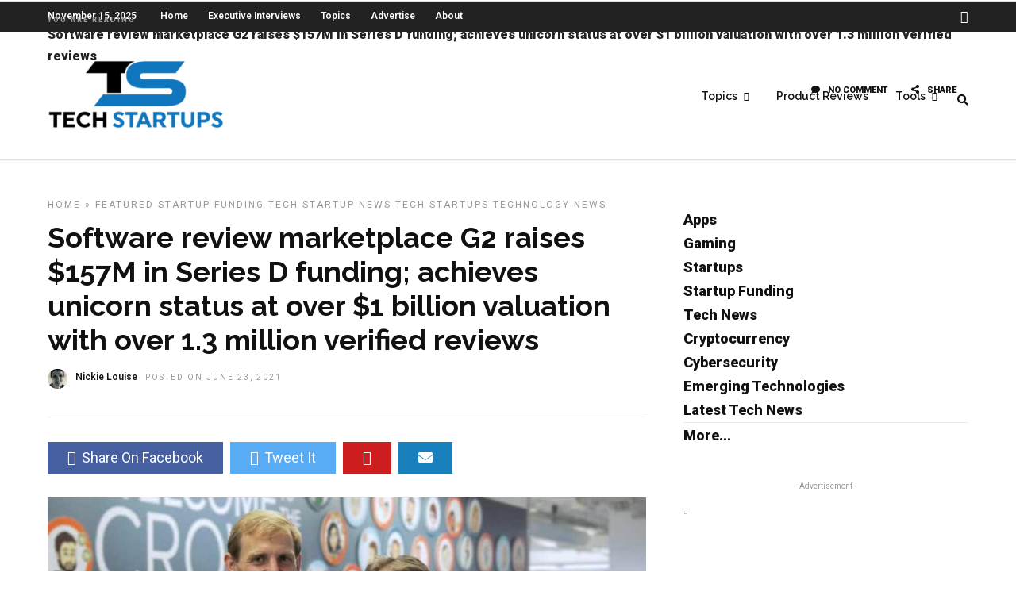

--- FILE ---
content_type: text/html; charset=UTF-8
request_url: https://techstartups.com/2021/06/23/software-review-marketplace-g2-raises-157m-series-d-funding-achieves-unicorn-status-1-billion-valuation-1-3-million-verified-reviews/
body_size: 16303
content:
<!DOCTYPE html>
<html dir="ltr" lang="en-US" prefix="og: https://ogp.me/ns#" >
<head>

<link rel="profile" href="http://gmpg.org/xfn/11" />
<link rel="pingback" href="https://techstartups.com/xmlrpc.php" />

 

<title>Software review marketplace G2 raises $157M in Series D funding; achieves unicorn status at over $1 billion valuation with over 1.3 million verified reviews - Tech Startups</title>

		<!-- All in One SEO 4.8.7 - aioseo.com -->
	<meta name="description" content="With millions of software and apps out there on the Internet, finding the right software is like looking for a needle in a haystack. That was why G2 (formerly known as G2 Crowd) decided to help organizations find the right software for their business. Better known as a sort of “Yelp for business software,” G2 operates a software" />
	<meta name="robots" content="max-image-preview:large" />
	<meta name="author" content="Nickie Louise"/>
	<link rel="canonical" href="https://techstartups.com/2021/06/23/software-review-marketplace-g2-raises-157m-series-d-funding-achieves-unicorn-status-1-billion-valuation-1-3-million-verified-reviews/" />
	<meta name="generator" content="All in One SEO (AIOSEO) 4.8.7" />
		<meta property="og:locale" content="en_US" />
		<meta property="og:site_name" content="Tech Startups - Tech News, Tech Trends &amp; Startup Funding" />
		<meta property="og:type" content="article" />
		<meta property="og:title" content="Software review marketplace G2 raises $157M in Series D funding; achieves unicorn status at over $1 billion valuation with over 1.3 million verified reviews - Tech Startups" />
		<meta property="og:description" content="With millions of software and apps out there on the Internet, finding the right software is like looking for a needle in a haystack. That was why G2 (formerly known as G2 Crowd) decided to help organizations find the right software for their business. Better known as a sort of “Yelp for business software,” G2 operates a software" />
		<meta property="og:url" content="https://techstartups.com/2021/06/23/software-review-marketplace-g2-raises-157m-series-d-funding-achieves-unicorn-status-1-billion-valuation-1-3-million-verified-reviews/" />
		<meta property="article:published_time" content="2021-06-23T13:21:59+00:00" />
		<meta property="article:modified_time" content="2021-06-23T13:30:24+00:00" />
		<meta name="twitter:card" content="summary_large_image" />
		<meta name="twitter:title" content="Software review marketplace G2 raises $157M in Series D funding; achieves unicorn status at over $1 billion valuation with over 1.3 million verified reviews - Tech Startups" />
		<meta name="twitter:description" content="With millions of software and apps out there on the Internet, finding the right software is like looking for a needle in a haystack. That was why G2 (formerly known as G2 Crowd) decided to help organizations find the right software for their business. Better known as a sort of “Yelp for business software,” G2 operates a software" />
		<script type="application/ld+json" class="aioseo-schema">
			{"@context":"https:\/\/schema.org","@graph":[{"@type":"BlogPosting","@id":"https:\/\/techstartups.com\/2021\/06\/23\/software-review-marketplace-g2-raises-157m-series-d-funding-achieves-unicorn-status-1-billion-valuation-1-3-million-verified-reviews\/#blogposting","name":"Software review marketplace G2 raises $157M in Series D funding; achieves unicorn status at over $1 billion valuation with over 1.3 million verified reviews - Tech Startups","headline":"Software review marketplace G2 raises $157M in Series D funding; achieves unicorn status at over $1 billion valuation with over 1.3 million verified reviews","author":{"@id":"https:\/\/techstartups.com\/author\/admin\/#author"},"publisher":{"@id":"https:\/\/techstartups.com\/#organization"},"image":{"@type":"ImageObject","url":"https:\/\/techstartups.com\/wp-content\/uploads\/2021\/06\/g2.jpg","width":936,"height":516},"datePublished":"2021-06-23T09:21:59-04:00","dateModified":"2021-06-23T09:30:24-04:00","inLanguage":"en-US","mainEntityOfPage":{"@id":"https:\/\/techstartups.com\/2021\/06\/23\/software-review-marketplace-g2-raises-157m-series-d-funding-achieves-unicorn-status-1-billion-valuation-1-3-million-verified-reviews\/#webpage"},"isPartOf":{"@id":"https:\/\/techstartups.com\/2021\/06\/23\/software-review-marketplace-g2-raises-157m-series-d-funding-achieves-unicorn-status-1-billion-valuation-1-3-million-verified-reviews\/#webpage"},"articleSection":"Featured, Startup Funding, Tech Startup News, Tech Startups, Technology News"},{"@type":"BreadcrumbList","@id":"https:\/\/techstartups.com\/2021\/06\/23\/software-review-marketplace-g2-raises-157m-series-d-funding-achieves-unicorn-status-1-billion-valuation-1-3-million-verified-reviews\/#breadcrumblist","itemListElement":[{"@type":"ListItem","@id":"https:\/\/techstartups.com#listItem","position":1,"name":"Home","item":"https:\/\/techstartups.com","nextItem":{"@type":"ListItem","@id":"https:\/\/techstartups.com\/category\/featured\/#listItem","name":"Featured"}},{"@type":"ListItem","@id":"https:\/\/techstartups.com\/category\/featured\/#listItem","position":2,"name":"Featured","item":"https:\/\/techstartups.com\/category\/featured\/","nextItem":{"@type":"ListItem","@id":"https:\/\/techstartups.com\/2021\/06\/23\/software-review-marketplace-g2-raises-157m-series-d-funding-achieves-unicorn-status-1-billion-valuation-1-3-million-verified-reviews\/#listItem","name":"Software review marketplace G2 raises $157M in Series D funding; achieves unicorn status at over $1 billion valuation with over 1.3 million verified reviews"},"previousItem":{"@type":"ListItem","@id":"https:\/\/techstartups.com#listItem","name":"Home"}},{"@type":"ListItem","@id":"https:\/\/techstartups.com\/2021\/06\/23\/software-review-marketplace-g2-raises-157m-series-d-funding-achieves-unicorn-status-1-billion-valuation-1-3-million-verified-reviews\/#listItem","position":3,"name":"Software review marketplace G2 raises $157M in Series D funding; achieves unicorn status at over $1 billion valuation with over 1.3 million verified reviews","previousItem":{"@type":"ListItem","@id":"https:\/\/techstartups.com\/category\/featured\/#listItem","name":"Featured"}}]},{"@type":"Organization","@id":"https:\/\/techstartups.com\/#organization","name":"Tech Startups | Tech Companies | Startups News","description":"Tech News, Tech Trends & Startup Funding","url":"https:\/\/techstartups.com\/"},{"@type":"Person","@id":"https:\/\/techstartups.com\/author\/admin\/#author","url":"https:\/\/techstartups.com\/author\/admin\/","name":"Nickie Louise","image":{"@type":"ImageObject","@id":"https:\/\/techstartups.com\/2021\/06\/23\/software-review-marketplace-g2-raises-157m-series-d-funding-achieves-unicorn-status-1-billion-valuation-1-3-million-verified-reviews\/#authorImage","url":"https:\/\/techstartups.com\/wp-content\/uploads\/2020\/04\/myavatar.jpg","width":96,"height":96,"caption":"Nickie Louise"}},{"@type":"WebPage","@id":"https:\/\/techstartups.com\/2021\/06\/23\/software-review-marketplace-g2-raises-157m-series-d-funding-achieves-unicorn-status-1-billion-valuation-1-3-million-verified-reviews\/#webpage","url":"https:\/\/techstartups.com\/2021\/06\/23\/software-review-marketplace-g2-raises-157m-series-d-funding-achieves-unicorn-status-1-billion-valuation-1-3-million-verified-reviews\/","name":"Software review marketplace G2 raises $157M in Series D funding; achieves unicorn status at over $1 billion valuation with over 1.3 million verified reviews - Tech Startups","description":"With millions of software and apps out there on the Internet, finding the right software is like looking for a needle in a haystack. That was why G2 (formerly known as G2 Crowd) decided to help organizations find the right software for their business. Better known as a sort of \u201cYelp for business software,\u201d G2 operates a software","inLanguage":"en-US","isPartOf":{"@id":"https:\/\/techstartups.com\/#website"},"breadcrumb":{"@id":"https:\/\/techstartups.com\/2021\/06\/23\/software-review-marketplace-g2-raises-157m-series-d-funding-achieves-unicorn-status-1-billion-valuation-1-3-million-verified-reviews\/#breadcrumblist"},"author":{"@id":"https:\/\/techstartups.com\/author\/admin\/#author"},"creator":{"@id":"https:\/\/techstartups.com\/author\/admin\/#author"},"image":{"@type":"ImageObject","url":"https:\/\/techstartups.com\/wp-content\/uploads\/2021\/06\/g2.jpg","@id":"https:\/\/techstartups.com\/2021\/06\/23\/software-review-marketplace-g2-raises-157m-series-d-funding-achieves-unicorn-status-1-billion-valuation-1-3-million-verified-reviews\/#mainImage","width":936,"height":516},"primaryImageOfPage":{"@id":"https:\/\/techstartups.com\/2021\/06\/23\/software-review-marketplace-g2-raises-157m-series-d-funding-achieves-unicorn-status-1-billion-valuation-1-3-million-verified-reviews\/#mainImage"},"datePublished":"2021-06-23T09:21:59-04:00","dateModified":"2021-06-23T09:30:24-04:00"},{"@type":"WebSite","@id":"https:\/\/techstartups.com\/#website","url":"https:\/\/techstartups.com\/","name":"Tech Startups | Tech Companies | Startups News","description":"Tech News, Tech Trends & Startup Funding","inLanguage":"en-US","publisher":{"@id":"https:\/\/techstartups.com\/#organization"}}]}
		</script>
		<!-- All in One SEO -->

<link rel='dns-prefetch' href='//fonts.googleapis.com' />
<link rel="alternate" type="application/rss+xml" title="Tech Startups &raquo; Feed" href="https://techstartups.com/feed/" />
<link rel="alternate" type="application/rss+xml" title="Tech Startups &raquo; Comments Feed" href="https://techstartups.com/comments/feed/" />
<meta charset="UTF-8" /><meta name="viewport" content="width=device-width, initial-scale=1, maximum-scale=1" /><meta name="format-detection" content="telephone=no"><meta property="og:type" content="article" /><meta property="og:image" content="https://techstartups.com/wp-content/uploads/2021/06/g2.jpg"/><meta property="og:title" content="Software review marketplace G2 raises $157M in Series D funding; achieves unicorn status at over $1 billion valuation with over 1.3 million verified reviews"/><meta property="og:url" content="https://techstartups.com/2021/06/23/software-review-marketplace-g2-raises-157m-series-d-funding-achieves-unicorn-status-1-billion-valuation-1-3-million-verified-reviews/"/><meta property="og:description" content=""/><script type="text/javascript">
/* <![CDATA[ */
window._wpemojiSettings = {"baseUrl":"https:\/\/s.w.org\/images\/core\/emoji\/15.0.3\/72x72\/","ext":".png","svgUrl":"https:\/\/s.w.org\/images\/core\/emoji\/15.0.3\/svg\/","svgExt":".svg","source":{"concatemoji":"https:\/\/techstartups.com\/wp-includes\/js\/wp-emoji-release.min.js"}};
/*! This file is auto-generated */
!function(i,n){var o,s,e;function c(e){try{var t={supportTests:e,timestamp:(new Date).valueOf()};sessionStorage.setItem(o,JSON.stringify(t))}catch(e){}}function p(e,t,n){e.clearRect(0,0,e.canvas.width,e.canvas.height),e.fillText(t,0,0);var t=new Uint32Array(e.getImageData(0,0,e.canvas.width,e.canvas.height).data),r=(e.clearRect(0,0,e.canvas.width,e.canvas.height),e.fillText(n,0,0),new Uint32Array(e.getImageData(0,0,e.canvas.width,e.canvas.height).data));return t.every(function(e,t){return e===r[t]})}function u(e,t,n){switch(t){case"flag":return n(e,"\ud83c\udff3\ufe0f\u200d\u26a7\ufe0f","\ud83c\udff3\ufe0f\u200b\u26a7\ufe0f")?!1:!n(e,"\ud83c\uddfa\ud83c\uddf3","\ud83c\uddfa\u200b\ud83c\uddf3")&&!n(e,"\ud83c\udff4\udb40\udc67\udb40\udc62\udb40\udc65\udb40\udc6e\udb40\udc67\udb40\udc7f","\ud83c\udff4\u200b\udb40\udc67\u200b\udb40\udc62\u200b\udb40\udc65\u200b\udb40\udc6e\u200b\udb40\udc67\u200b\udb40\udc7f");case"emoji":return!n(e,"\ud83d\udc26\u200d\u2b1b","\ud83d\udc26\u200b\u2b1b")}return!1}function f(e,t,n){var r="undefined"!=typeof WorkerGlobalScope&&self instanceof WorkerGlobalScope?new OffscreenCanvas(300,150):i.createElement("canvas"),a=r.getContext("2d",{willReadFrequently:!0}),o=(a.textBaseline="top",a.font="600 32px Arial",{});return e.forEach(function(e){o[e]=t(a,e,n)}),o}function t(e){var t=i.createElement("script");t.src=e,t.defer=!0,i.head.appendChild(t)}"undefined"!=typeof Promise&&(o="wpEmojiSettingsSupports",s=["flag","emoji"],n.supports={everything:!0,everythingExceptFlag:!0},e=new Promise(function(e){i.addEventListener("DOMContentLoaded",e,{once:!0})}),new Promise(function(t){var n=function(){try{var e=JSON.parse(sessionStorage.getItem(o));if("object"==typeof e&&"number"==typeof e.timestamp&&(new Date).valueOf()<e.timestamp+604800&&"object"==typeof e.supportTests)return e.supportTests}catch(e){}return null}();if(!n){if("undefined"!=typeof Worker&&"undefined"!=typeof OffscreenCanvas&&"undefined"!=typeof URL&&URL.createObjectURL&&"undefined"!=typeof Blob)try{var e="postMessage("+f.toString()+"("+[JSON.stringify(s),u.toString(),p.toString()].join(",")+"));",r=new Blob([e],{type:"text/javascript"}),a=new Worker(URL.createObjectURL(r),{name:"wpTestEmojiSupports"});return void(a.onmessage=function(e){c(n=e.data),a.terminate(),t(n)})}catch(e){}c(n=f(s,u,p))}t(n)}).then(function(e){for(var t in e)n.supports[t]=e[t],n.supports.everything=n.supports.everything&&n.supports[t],"flag"!==t&&(n.supports.everythingExceptFlag=n.supports.everythingExceptFlag&&n.supports[t]);n.supports.everythingExceptFlag=n.supports.everythingExceptFlag&&!n.supports.flag,n.DOMReady=!1,n.readyCallback=function(){n.DOMReady=!0}}).then(function(){return e}).then(function(){var e;n.supports.everything||(n.readyCallback(),(e=n.source||{}).concatemoji?t(e.concatemoji):e.wpemoji&&e.twemoji&&(t(e.twemoji),t(e.wpemoji)))}))}((window,document),window._wpemojiSettings);
/* ]]> */
</script>
<link rel='stylesheet' id='dashicons-css' href='https://techstartups.com/wp-includes/css/dashicons.min.css' type='text/css' media='all' />
<link rel='stylesheet' id='post-views-counter-frontend-css' href='https://techstartups.com/wp-content/plugins/post-views-counter/css/frontend.min.css' type='text/css' media='all' />
<style id='wp-emoji-styles-inline-css' type='text/css'>

	img.wp-smiley, img.emoji {
		display: inline !important;
		border: none !important;
		box-shadow: none !important;
		height: 1em !important;
		width: 1em !important;
		margin: 0 0.07em !important;
		vertical-align: -0.1em !important;
		background: none !important;
		padding: 0 !important;
	}
</style>
<link rel='stylesheet' id='wp-block-library-css' href='https://techstartups.com/wp-includes/css/dist/block-library/style.min.css' type='text/css' media='all' />
<style id='pdfemb-pdf-embedder-viewer-style-inline-css' type='text/css'>
.wp-block-pdfemb-pdf-embedder-viewer{max-width:none}

</style>
<style id='classic-theme-styles-inline-css' type='text/css'>
/*! This file is auto-generated */
.wp-block-button__link{color:#fff;background-color:#32373c;border-radius:9999px;box-shadow:none;text-decoration:none;padding:calc(.667em + 2px) calc(1.333em + 2px);font-size:1.125em}.wp-block-file__button{background:#32373c;color:#fff;text-decoration:none}
</style>
<style id='global-styles-inline-css' type='text/css'>
:root{--wp--preset--aspect-ratio--square: 1;--wp--preset--aspect-ratio--4-3: 4/3;--wp--preset--aspect-ratio--3-4: 3/4;--wp--preset--aspect-ratio--3-2: 3/2;--wp--preset--aspect-ratio--2-3: 2/3;--wp--preset--aspect-ratio--16-9: 16/9;--wp--preset--aspect-ratio--9-16: 9/16;--wp--preset--color--black: #000000;--wp--preset--color--cyan-bluish-gray: #abb8c3;--wp--preset--color--white: #ffffff;--wp--preset--color--pale-pink: #f78da7;--wp--preset--color--vivid-red: #cf2e2e;--wp--preset--color--luminous-vivid-orange: #ff6900;--wp--preset--color--luminous-vivid-amber: #fcb900;--wp--preset--color--light-green-cyan: #7bdcb5;--wp--preset--color--vivid-green-cyan: #00d084;--wp--preset--color--pale-cyan-blue: #8ed1fc;--wp--preset--color--vivid-cyan-blue: #0693e3;--wp--preset--color--vivid-purple: #9b51e0;--wp--preset--gradient--vivid-cyan-blue-to-vivid-purple: linear-gradient(135deg,rgba(6,147,227,1) 0%,rgb(155,81,224) 100%);--wp--preset--gradient--light-green-cyan-to-vivid-green-cyan: linear-gradient(135deg,rgb(122,220,180) 0%,rgb(0,208,130) 100%);--wp--preset--gradient--luminous-vivid-amber-to-luminous-vivid-orange: linear-gradient(135deg,rgba(252,185,0,1) 0%,rgba(255,105,0,1) 100%);--wp--preset--gradient--luminous-vivid-orange-to-vivid-red: linear-gradient(135deg,rgba(255,105,0,1) 0%,rgb(207,46,46) 100%);--wp--preset--gradient--very-light-gray-to-cyan-bluish-gray: linear-gradient(135deg,rgb(238,238,238) 0%,rgb(169,184,195) 100%);--wp--preset--gradient--cool-to-warm-spectrum: linear-gradient(135deg,rgb(74,234,220) 0%,rgb(151,120,209) 20%,rgb(207,42,186) 40%,rgb(238,44,130) 60%,rgb(251,105,98) 80%,rgb(254,248,76) 100%);--wp--preset--gradient--blush-light-purple: linear-gradient(135deg,rgb(255,206,236) 0%,rgb(152,150,240) 100%);--wp--preset--gradient--blush-bordeaux: linear-gradient(135deg,rgb(254,205,165) 0%,rgb(254,45,45) 50%,rgb(107,0,62) 100%);--wp--preset--gradient--luminous-dusk: linear-gradient(135deg,rgb(255,203,112) 0%,rgb(199,81,192) 50%,rgb(65,88,208) 100%);--wp--preset--gradient--pale-ocean: linear-gradient(135deg,rgb(255,245,203) 0%,rgb(182,227,212) 50%,rgb(51,167,181) 100%);--wp--preset--gradient--electric-grass: linear-gradient(135deg,rgb(202,248,128) 0%,rgb(113,206,126) 100%);--wp--preset--gradient--midnight: linear-gradient(135deg,rgb(2,3,129) 0%,rgb(40,116,252) 100%);--wp--preset--font-size--small: 13px;--wp--preset--font-size--medium: 20px;--wp--preset--font-size--large: 36px;--wp--preset--font-size--x-large: 42px;--wp--preset--spacing--20: 0.44rem;--wp--preset--spacing--30: 0.67rem;--wp--preset--spacing--40: 1rem;--wp--preset--spacing--50: 1.5rem;--wp--preset--spacing--60: 2.25rem;--wp--preset--spacing--70: 3.38rem;--wp--preset--spacing--80: 5.06rem;--wp--preset--shadow--natural: 6px 6px 9px rgba(0, 0, 0, 0.2);--wp--preset--shadow--deep: 12px 12px 50px rgba(0, 0, 0, 0.4);--wp--preset--shadow--sharp: 6px 6px 0px rgba(0, 0, 0, 0.2);--wp--preset--shadow--outlined: 6px 6px 0px -3px rgba(255, 255, 255, 1), 6px 6px rgba(0, 0, 0, 1);--wp--preset--shadow--crisp: 6px 6px 0px rgba(0, 0, 0, 1);}:where(.is-layout-flex){gap: 0.5em;}:where(.is-layout-grid){gap: 0.5em;}body .is-layout-flex{display: flex;}.is-layout-flex{flex-wrap: wrap;align-items: center;}.is-layout-flex > :is(*, div){margin: 0;}body .is-layout-grid{display: grid;}.is-layout-grid > :is(*, div){margin: 0;}:where(.wp-block-columns.is-layout-flex){gap: 2em;}:where(.wp-block-columns.is-layout-grid){gap: 2em;}:where(.wp-block-post-template.is-layout-flex){gap: 1.25em;}:where(.wp-block-post-template.is-layout-grid){gap: 1.25em;}.has-black-color{color: var(--wp--preset--color--black) !important;}.has-cyan-bluish-gray-color{color: var(--wp--preset--color--cyan-bluish-gray) !important;}.has-white-color{color: var(--wp--preset--color--white) !important;}.has-pale-pink-color{color: var(--wp--preset--color--pale-pink) !important;}.has-vivid-red-color{color: var(--wp--preset--color--vivid-red) !important;}.has-luminous-vivid-orange-color{color: var(--wp--preset--color--luminous-vivid-orange) !important;}.has-luminous-vivid-amber-color{color: var(--wp--preset--color--luminous-vivid-amber) !important;}.has-light-green-cyan-color{color: var(--wp--preset--color--light-green-cyan) !important;}.has-vivid-green-cyan-color{color: var(--wp--preset--color--vivid-green-cyan) !important;}.has-pale-cyan-blue-color{color: var(--wp--preset--color--pale-cyan-blue) !important;}.has-vivid-cyan-blue-color{color: var(--wp--preset--color--vivid-cyan-blue) !important;}.has-vivid-purple-color{color: var(--wp--preset--color--vivid-purple) !important;}.has-black-background-color{background-color: var(--wp--preset--color--black) !important;}.has-cyan-bluish-gray-background-color{background-color: var(--wp--preset--color--cyan-bluish-gray) !important;}.has-white-background-color{background-color: var(--wp--preset--color--white) !important;}.has-pale-pink-background-color{background-color: var(--wp--preset--color--pale-pink) !important;}.has-vivid-red-background-color{background-color: var(--wp--preset--color--vivid-red) !important;}.has-luminous-vivid-orange-background-color{background-color: var(--wp--preset--color--luminous-vivid-orange) !important;}.has-luminous-vivid-amber-background-color{background-color: var(--wp--preset--color--luminous-vivid-amber) !important;}.has-light-green-cyan-background-color{background-color: var(--wp--preset--color--light-green-cyan) !important;}.has-vivid-green-cyan-background-color{background-color: var(--wp--preset--color--vivid-green-cyan) !important;}.has-pale-cyan-blue-background-color{background-color: var(--wp--preset--color--pale-cyan-blue) !important;}.has-vivid-cyan-blue-background-color{background-color: var(--wp--preset--color--vivid-cyan-blue) !important;}.has-vivid-purple-background-color{background-color: var(--wp--preset--color--vivid-purple) !important;}.has-black-border-color{border-color: var(--wp--preset--color--black) !important;}.has-cyan-bluish-gray-border-color{border-color: var(--wp--preset--color--cyan-bluish-gray) !important;}.has-white-border-color{border-color: var(--wp--preset--color--white) !important;}.has-pale-pink-border-color{border-color: var(--wp--preset--color--pale-pink) !important;}.has-vivid-red-border-color{border-color: var(--wp--preset--color--vivid-red) !important;}.has-luminous-vivid-orange-border-color{border-color: var(--wp--preset--color--luminous-vivid-orange) !important;}.has-luminous-vivid-amber-border-color{border-color: var(--wp--preset--color--luminous-vivid-amber) !important;}.has-light-green-cyan-border-color{border-color: var(--wp--preset--color--light-green-cyan) !important;}.has-vivid-green-cyan-border-color{border-color: var(--wp--preset--color--vivid-green-cyan) !important;}.has-pale-cyan-blue-border-color{border-color: var(--wp--preset--color--pale-cyan-blue) !important;}.has-vivid-cyan-blue-border-color{border-color: var(--wp--preset--color--vivid-cyan-blue) !important;}.has-vivid-purple-border-color{border-color: var(--wp--preset--color--vivid-purple) !important;}.has-vivid-cyan-blue-to-vivid-purple-gradient-background{background: var(--wp--preset--gradient--vivid-cyan-blue-to-vivid-purple) !important;}.has-light-green-cyan-to-vivid-green-cyan-gradient-background{background: var(--wp--preset--gradient--light-green-cyan-to-vivid-green-cyan) !important;}.has-luminous-vivid-amber-to-luminous-vivid-orange-gradient-background{background: var(--wp--preset--gradient--luminous-vivid-amber-to-luminous-vivid-orange) !important;}.has-luminous-vivid-orange-to-vivid-red-gradient-background{background: var(--wp--preset--gradient--luminous-vivid-orange-to-vivid-red) !important;}.has-very-light-gray-to-cyan-bluish-gray-gradient-background{background: var(--wp--preset--gradient--very-light-gray-to-cyan-bluish-gray) !important;}.has-cool-to-warm-spectrum-gradient-background{background: var(--wp--preset--gradient--cool-to-warm-spectrum) !important;}.has-blush-light-purple-gradient-background{background: var(--wp--preset--gradient--blush-light-purple) !important;}.has-blush-bordeaux-gradient-background{background: var(--wp--preset--gradient--blush-bordeaux) !important;}.has-luminous-dusk-gradient-background{background: var(--wp--preset--gradient--luminous-dusk) !important;}.has-pale-ocean-gradient-background{background: var(--wp--preset--gradient--pale-ocean) !important;}.has-electric-grass-gradient-background{background: var(--wp--preset--gradient--electric-grass) !important;}.has-midnight-gradient-background{background: var(--wp--preset--gradient--midnight) !important;}.has-small-font-size{font-size: var(--wp--preset--font-size--small) !important;}.has-medium-font-size{font-size: var(--wp--preset--font-size--medium) !important;}.has-large-font-size{font-size: var(--wp--preset--font-size--large) !important;}.has-x-large-font-size{font-size: var(--wp--preset--font-size--x-large) !important;}
:where(.wp-block-post-template.is-layout-flex){gap: 1.25em;}:where(.wp-block-post-template.is-layout-grid){gap: 1.25em;}
:where(.wp-block-columns.is-layout-flex){gap: 2em;}:where(.wp-block-columns.is-layout-grid){gap: 2em;}
:root :where(.wp-block-pullquote){font-size: 1.5em;line-height: 1.6;}
</style>
<link rel='stylesheet' id='chain-wire-css' href='https://techstartups.com/wp-content/plugins/chainwire-integration/public/css/chainwire-public.css' type='text/css' media='all' />
<link rel='stylesheet' id='table-sorter-custom-css-css' href='https://techstartups.com/wp-content/plugins/table-sorter/wp-style.css' type='text/css' media='all' />
<link rel='stylesheet' id='fontawesome-css' href='https://techstartups.com/wp-content/plugins/wp-subscription-forms/fontawesome/css/all.min.css' type='text/css' media='all' />
<link rel='stylesheet' id='wpsf-frontend-style-css' href='https://techstartups.com/wp-content/plugins/wp-subscription-forms/css/wpsf-frontend.css' type='text/css' media='all' />
<link rel='stylesheet' id='ppress-frontend-css' href='https://techstartups.com/wp-content/plugins/wp-user-avatar/assets/css/frontend.min.css' type='text/css' media='all' />
<link rel='stylesheet' id='ppress-flatpickr-css' href='https://techstartups.com/wp-content/plugins/wp-user-avatar/assets/flatpickr/flatpickr.min.css' type='text/css' media='all' />
<link rel='stylesheet' id='ppress-select2-css' href='https://techstartups.com/wp-content/plugins/wp-user-avatar/assets/select2/select2.min.css' type='text/css' media='all' />
<link rel='stylesheet' id='grandnews-reset-css-css' href='https://techstartups.com/wp-content/themes/grandnews_new/css/reset.css' type='text/css' media='all' />
<link rel='stylesheet' id='grandnews-wordpress-css-css' href='https://techstartups.com/wp-content/themes/grandnews_new/css/wordpress.css' type='text/css' media='all' />
<link rel='stylesheet' id='grandnews-animation-css' href='https://techstartups.com/wp-content/themes/grandnews_new/css/animation.css' type='text/css' media='all' />
<link rel='stylesheet' id='ilightbox-css' href='https://techstartups.com/wp-content/themes/grandnews_new/css/ilightbox/ilightbox.css' type='text/css' media='all' />
<link rel='stylesheet' id='jquery-ui-css' href='https://techstartups.com/wp-content/themes/grandnews_new/css/jqueryui/custom.css' type='text/css' media='all' />
<link rel='stylesheet' id='flexslider-css' href='https://techstartups.com/wp-content/themes/grandnews_new/js/flexslider/flexslider.css' type='text/css' media='all' />
<link rel='stylesheet' id='tooltipster-css' href='https://techstartups.com/wp-content/themes/grandnews_new/css/tooltipster.css' type='text/css' media='all' />
<link rel='stylesheet' id='grandnews-screen-css-css' href='https://techstartups.com/wp-content/themes/grandnews_new/css/screen.css' type='text/css' media='all' />
<link rel='stylesheet' id='grandnews-custom-menu-css-css' href='https://techstartups.com/wp-content/themes/grandnews_new/css/menu/left-align.css' type='text/css' media='all' />
<link rel='stylesheet' id='meks_instagram-widget-styles-css' href='https://techstartups.com/wp-content/plugins/meks-easy-instagram-widget/css/widget.css' type='text/css' media='all' />
<link rel='stylesheet' id='jquery-lazyloadxt-spinner-css-css' href='//techstartups.com/wp-content/plugins/a3-lazy-load/assets/css/jquery.lazyloadxt.spinner.css' type='text/css' media='all' />
<link rel='stylesheet' id='a3a3_lazy_load-css' href='//techstartups.com/wp-content/uploads/sass/a3_lazy_load.min.css' type='text/css' media='all' />
<link rel='stylesheet' id='kirki_google_fonts-css' href='https://fonts.googleapis.com/css?family=Roboto%3A600%2C100%2C100italic%2C300%2C300italic%2Cregular%2Citalic%2C500%2C500italic%2C700%2C700italic%2C900%2C900italic%7CRaleway%3A600%2C100%2C100italic%2C200%2C200italic%2C300%2C300italic%2Cregular%2Citalic%2C500%2C500italic%2C600%2C600italic%2C700%2C700italic%2C800%2C800italic%2C900%2C900italic&#038;subset' type='text/css' media='all' />
<link rel='stylesheet' id='kirki-styles-global-css' href='https://techstartups.com/wp-content/themes/grandnews_new/modules/kirki/assets/css/kirki-styles.css' type='text/css' media='all' />
<style id='kirki-styles-global-inline-css' type='text/css'>
body, input[type=text], input[type=email], input[type=url], input[type=password], textarea, input[type=tel]{font-family:Roboto, Helvetica, Arial, sans-serif;}body{font-size:14px;}h1, h2, h3, h4, h5, h6, h7, blockquote{font-family:Roboto, Helvetica, Arial, sans-serif;}h1, h2, h3, h4, h5, h6, h7{font-weight:900;}h1{font-size:34px;}h2{font-size:30px;}h3{font-size:26px;}h4{font-size:22px;}h5{font-size:18px;}h6{font-size:16px;}.header_cart_wrapper .cart_count, .post_img .post_icon_circle, .ppb_blog_half_content_slider .slides li .slider_image .post_icon_circle, #post_info_bar #post_indicator, .post_circle_thumb .post_number, .post_category_tag a, .post_category_tag span, .newsticker_label, .sk-cube-grid .sk-cube, .ppb_blog_video .one.div_wrapper .post_icon_circle, .ppb_blog_random .one_fifth_bg .content_link, .Grand_News_Category ul li .category_count, .ppb_blog_grid_with_posts .one_third.last .post_img .now_playing{background:#3869ff;}.read_next_wrapper:before, .read_next_wrapper .post_content .read_next_label, .social_share_counter_number{color:#3869ff;}ul.post_filter li a.selected{border-color:#3869ff;}body, #gallery_lightbox h2, .slider_wrapper .gallery_image_caption h2, .post_info a{color:#444444;}::selection{background-color:#444444;}a{color:#3873ff;}a:hover, a:active{color:#657aff;}h1, h2, h3, h4, h5, pre, code, tt, blockquote, .post_header h5 a, .post_header h2 a, .post_header h3 a, .post_header.grid h6 a, .post_header.fullwidth h4 a, .post_header h5 a, .newsticker li a, blockquote, .site_loading_logo_item i, .subscribe_tagline, .post_info_author a, #post_info_bar #post_info_share, #post_info_bar #post_info_comment, .readmore, .post_info_comment a, .post_info_comment, .post_info_view, .woocommerce .woocommerce-ordering select, .woocommerce #page_content_wrapper a.button, .woocommerce.columns-4 ul.products li.product a.add_to_cart_button, .woocommerce.columns-4 ul.products li.product a.add_to_cart_button:hover, .ui-accordion .ui-accordion-header a, .tabs .ui-state-active a, body.woocommerce div.product .woocommerce-tabs ul.tabs li.active a, body.woocommerce-page div.product .woocommerce-tabs ul.tabs li.active a, body.woocommerce #content div.product .woocommerce-tabs ul.tabs li.active a, body.woocommerce-page #content div.product .woocommerce-tabs ul.tabs li.active a, .woocommerce div.product .woocommerce-tabs ul.tabs li a, .post_pagination a, .post_pagination a:hover, .post_pagination a:active, .post_related strong a, .pagination a, ul.post_filter li a, .read_next_wrapper .post_content .next_post_title h3 a, .author_social li a{color:#111111;}#social_share_wrapper, hr, #social_share_wrapper, .post.type-post, .comment .right, .widget_tag_cloud div a, .meta-tags a, .tag_cloud a, #footer, #post_more_wrapper, #page_content_wrapper .inner .sidebar_wrapper ul.sidebar_widget li.widget_nav_menu ul.menu li.current-menu-item a, .page_content_wrapper .inner .sidebar_wrapper ul.sidebar_widget li.widget_nav_menu ul.menu li.current-menu-item a, #autocomplete, #nav_wrapper, #page_content_wrapper .sidebar .content .sidebar_widget li h2.widgettitle:before, .top_bar.scroll, .read_next_wrapper, #menu_wrapper .nav ul li.catmenu > .catmenu_wrapper, #menu_wrapper div .nav li.catmenu > .catmenu_wrapper, , .woocommerce ul.products li.product, .woocommerce-page ul.products li.product, .woocommerce ul.products li.product .price, .woocommerce-page ul.products li.product .price, #page_content_wrapper .inner .sidebar_content, #page_content_wrapper .inner .sidebar_content.left_sidebar, .ajax_close, .ajax_next, .ajax_prev, .portfolio_next, .portfolio_prev, .portfolio_next_prev_wrapper.video .portfolio_prev, .portfolio_next_prev_wrapper.video .portfolio_next, .separated, .blog_next_prev_wrapper, #post_more_wrapper h5, #ajax_portfolio_wrapper.hidding, #ajax_portfolio_wrapper.visible, .tabs.vertical .ui-tabs-panel, .woocommerce div.product .woocommerce-tabs ul.tabs li, .woocommerce #content div.product .woocommerce-tabs ul.tabs li, .woocommerce-page div.product .woocommerce-tabs ul.tabs li, .woocommerce-page #content div.product .woocommerce-tabs ul.tabs li, .woocommerce div.product .woocommerce-tabs .panel, .woocommerce-page div.product .woocommerce-tabs .panel, .woocommerce #content div.product .woocommerce-tabs .panel, .woocommerce-page #content div.product .woocommerce-tabs .panel, .woocommerce table.shop_table, .woocommerce-page table.shop_table, table tr td, .woocommerce .cart-collaterals .cart_totals, .woocommerce-page .cart-collaterals .cart_totals, .woocommerce .cart-collaterals .shipping_calculator, .woocommerce-page .cart-collaterals .shipping_calculator, .woocommerce .cart-collaterals .cart_totals tr td, .woocommerce .cart-collaterals .cart_totals tr th, .woocommerce-page .cart-collaterals .cart_totals tr td, .woocommerce-page .cart-collaterals .cart_totals tr th, table tr th, .woocommerce #payment, .woocommerce-page #payment, .woocommerce #payment ul.payment_methods li, .woocommerce-page #payment ul.payment_methods li, .woocommerce #payment div.form-row, .woocommerce-page #payment div.form-row, .ui-tabs li:first-child, .ui-tabs .ui-tabs-nav li, .ui-tabs.vertical .ui-tabs-nav li, .ui-tabs.vertical.right .ui-tabs-nav li.ui-state-active, .ui-tabs.vertical .ui-tabs-nav li:last-child, #page_content_wrapper .inner .sidebar_wrapper ul.sidebar_widget li.widget_nav_menu ul.menu li.current-menu-item a, .page_content_wrapper .inner .sidebar_wrapper ul.sidebar_widget li.widget_nav_menu ul.menu li.current-menu-item a, .pricing_wrapper, .pricing_wrapper li, .ui-accordion .ui-accordion-header, .ui-accordion .ui-accordion-content, #page_content_wrapper .sidebar .content .sidebar_widget li h2.widgettitle:before, h2.widgettitle:before, #autocomplete, .ppb_blog_minimal .one_third_bg, #page_content_wrapper .sidebar .content .sidebar_widget li h2.widgettitle, h2.widgettitle, h5.event_title, .tabs .ui-tabs-panel, .ui-tabs .ui-tabs-nav li, .ui-tabs li:first-child, .ui-tabs.vertical .ui-tabs-nav li:last-child, .woocommerce .woocommerce-ordering select, .woocommerce div.product .woocommerce-tabs ul.tabs li.active, .woocommerce-page div.product .woocommerce-tabs ul.tabs li.active, .woocommerce #content div.product .woocommerce-tabs ul.tabs li.active, .woocommerce-page #content div.product .woocommerce-tabs ul.tabs li.active, .woocommerce-page table.cart th, table.shop_table thead tr th, #page_caption, #nav_wrapper, .header_style_wrapper .top_bar{border-color:#e1e1e1;}input[type=text], input[type=password], input[type=email], input[type=url], textarea, input[type=tel]{background-color:#ffffff;color:#111111;border-color:#e1e1e1;}input[type=text]:focus, input[type=password]:focus, input[type=email]:focus, input[type=url]:focus, textarea:focus, input[type=tel]:focus{border-color:#000000;}input[type=submit], input[type=button], a.button, .button, .woocommerce .page_slider a.button, a.button.fullwidth, .woocommerce-page div.product form.cart .button, .woocommerce #respond input#submit.alt, .woocommerce a.button.alt, .woocommerce button.button.alt, .woocommerce input.button.alt{font-family:Roboto, Helvetica, Arial, sans-serif;}input[type=submit], input[type=button], a.button, .button, .woocommerce .footer_bar .button, .woocommerce .footer_bar .button:hover, .woocommerce-page div.product form.cart .button, .woocommerce #respond input#submit.alt, .woocommerce a.button.alt, .woocommerce button.button.alt, .woocommerce input.button.alt{background-color:#ff3c36;color:#ffffff;border-color:#ff3c36;}.frame_top, .frame_bottom, .frame_left, .frame_right{background:#222222;}#menu_wrapper .nav ul li a, #menu_wrapper div .nav li > a{font-family:Raleway, Helvetica, Arial, sans-serif;font-size:14px;letter-spacing:0px;text-transform:none;}#menu_wrapper .nav ul li a, #menu_wrapper div .nav li > a, .mobile_main_nav li a, #sub_menu li a{font-weight:600;}#menu_wrapper .nav ul li a, #menu_wrapper div .nav li > a, .header_cart_wrapper a, #search_icon, #page_share{color:#111111;}#mobile_nav_icon{border-color:#111111;}#menu_wrapper .nav ul li a.hover, #menu_wrapper .nav ul li a:hover, #menu_wrapper div .nav li a.hover, #menu_wrapper div .nav li a:hover, #menu_wrapper div .nav > li.current-menu-item > a, #menu_wrapper div .nav > li.current-menu-parent > a, #menu_wrapper div .nav > li.current-menu-ancestor > a{color:#111111;}#menu_wrapper div .nav > li.current-menu-item > a, #menu_wrapper div .nav > li.current-menu-parent > a, #menu_wrapper div .nav > li.current-menu-ancestor > a{color:#111111;}.header_style_wrapper .top_bar, #nav_wrapper{border-color:#e1e1e1;}#nav_wrapper, body.left_align .top_bar{background-color:#ffffff;}#menu_wrapper .nav ul li ul li a, #menu_wrapper div .nav li ul li a, #menu_wrapper div .nav li.current-menu-parent ul li a{font-size:11px;font-weight:600;letter-spacing:0px;text-transform:uppercase;color:#111111;}#menu_wrapper .nav ul li ul li a:hover, #menu_wrapper div .nav li ul li a:hover, #menu_wrapper div .nav li.current-menu-parent ul li a, #menu_wrapper div .nav li.current-menu-parent ul li a:hover, #menu_wrapper .nav ul li.megamenu ul li ul li a:hover, #menu_wrapper div .nav li.megamenu ul li ul li a:hover, #menu_wrapper .nav ul li.megamenu ul li ul li a:active, #menu_wrapper div .nav li.megamenu ul li ul li a:active{color:#222222;}#menu_wrapper .nav ul li ul li a:hover, #menu_wrapper div .nav li ul li a:hover, #menu_wrapper div .nav li.current-menu-parent ul li a:hover, #menu_wrapper .nav ul li.megamenu ul li ul li a:hover, #menu_wrapper div .nav li.megamenu ul li ul li a:hover, #menu_wrapper .nav ul li.megamenu ul li ul li a:active, #menu_wrapper div .nav li.megamenu ul li ul li a:active{background:#f2f2f2;}#menu_wrapper .nav ul li ul, #menu_wrapper div .nav li ul{background:#ffffff;}#menu_wrapper .nav ul li ul, #menu_wrapper div .nav li ul, #menu_wrapper .nav ul li ul li a, #menu_wrapper div .nav li ul li a, #menu_wrapper div .nav li.current-menu-parent ul li a{border-color:#e1e1e1;}#menu_wrapper div .nav li.megamenu ul li > a, #menu_wrapper div .nav li.megamenu ul li > a:hover, #menu_wrapper div .nav li.megamenu ul li > a:active{color:#222222;}#menu_wrapper div .nav li.megamenu ul li{border-color:#eeeeee;}.above_top_bar{background:#222222;}.above_top_bar .today_time, #top_menu li a, .above_top_bar .social_wrapper ul li a, .above_top_bar .social_wrapper ul li a:hover, .above_top_bar .social_wrapper ul li a:active{color:#ffffff;}.mobile_menu_wrapper{background-color:#ffffff;}.mobile_main_nav li a, #sub_menu li a{font-family:Raleway, Helvetica, Arial, sans-serif;font-size:11px;text-transform:uppercase;letter-spacing:2px;}.mobile_main_nav li a, #sub_menu li a, .mobile_menu_wrapper .sidebar_wrapper a, .mobile_menu_wrapper .sidebar_wrapper, #close_mobile_menu i, .mobile_menu_wrapper .sidebar_wrapper h2.widgettitle{color:#444444;}#close_mobile_menu_button{background-color:#444444;}#page_caption, #page_caption h1 span{background-color:#f2f2f2;}#page_caption{padding-top:20px;padding-bottom:20px;}#page_caption h1{font-size:30px;}#page_caption h1, .post_caption h1{font-weight:900;text-transform:none;letter-spacing:0px;color:#222222;}#page_caption .page_title_wrapper, .page_title_wrapper{text-align:center;}#page_caption.hasbg{height:60vh;}.page_tagline{color:#999999;font-size:11px;font-weight:400;letter-spacing:2px;text-transform:uppercase;}#page_content_wrapper .sidebar .content .sidebar_widget li h2.widgettitle, h2.widgettitle, h5.widgettitle, .single_subtitle{font-family:Raleway, Helvetica, Arial, sans-serif;font-size:16px;font-weight:900;letter-spacing:0px;text-transform:uppercase;}#page_content_wrapper .inner .sidebar_wrapper .sidebar .content, .page_content_wrapper .inner .sidebar_wrapper .sidebar .content{color:#444444;}#page_content_wrapper .inner .sidebar_wrapper a, .page_content_wrapper .inner .sidebar_wrapper a{color:#111111;}#page_content_wrapper .inner .sidebar_wrapper a:hover, #page_content_wrapper .inner .sidebar_wrapper a:active, .page_content_wrapper .inner .sidebar_wrapper a:hover, .page_content_wrapper .inner .sidebar_wrapper a:active{color:#444444;}#page_content_wrapper .sidebar .content .sidebar_widget li h2.widgettitle, h2.widgettitle, h5.widgettitle{color:#222222;}#footer_mailchimp_subscription{background-color:#f2f2f2;}.footer_bar{background-color:#111111;}#footer, #copyright{color:#cccccc;}#copyright a, #copyright a:active, #footer a, #footer a:active, #footer .sidebar_widget li h2.widgettitle{color:#ffffff;}#copyright a:hover, #footer a:hover, .social_wrapper ul li a:hover{color:#ffffff;}.footer_bar_wrapper, .footer_bar{border-color:#333333;}#footer .widget_tag_cloud div a{background:#333333;}.footer_bar_wrapper .social_wrapper ul li a{color:#ffffff;}#page_content_wrapper .inner .sidebar_content.full_width.blog_f, body.single-post #page_content_wrapper .inner .sidebar_content.full_width{width:100%;}.post_header:not(.single) h5, body.single-post .post_header_title h1, #post_featured_slider li .slider_image .slide_post h2, #autocomplete li strong, .post_related strong, #footer ul.sidebar_widget .posts.blog li a, #post_info_bar .post_info .post_info_title, .post_header h2, .newsticker li a, .ppb_blog_fullwidth_slider ul.slides li .slider_image .slider_post_title h2, #menu_wrapper div .nav li.catmenu2 > .catmenu_wrapper .one_third h6, .catmenu_wrapper .one_fifth h6, #autocomplete a h6, #page_content_wrapper .posts.blog li a, .page_content_wrapper .posts.blog li a, #menu_wrapper div .nav li.catmenu2 > .catmenu_wrapper a.post_title{font-family:Raleway, Helvetica, Arial, sans-serif;text-transform:none;font-weight:700;letter-spacing:0px;}
</style>
<link rel='stylesheet' id='grandnews-script-responsive-css-css' href='https://techstartups.com/wp-content/themes/grandnews_new/css/grid.css' type='text/css' media='all' />
<link rel='stylesheet' id='grandnews-custom-menu-responsive-css-css' href='https://techstartups.com/wp-content/themes/grandnews_new/css/menu/left-align-grid.css' type='text/css' media='all' />
<link rel='stylesheet' id='grandnews-script-custom-css-css' href='https://techstartups.com/wp-admin/admin-ajax.php?action=grandnews_custom_css' type='text/css' media='all' />
<script type="text/javascript" src="https://techstartups.com/wp-includes/js/jquery/jquery.min.js" id="jquery-core-js"></script>
<script type="text/javascript" src="https://techstartups.com/wp-includes/js/jquery/jquery-migrate.min.js" id="jquery-migrate-js"></script>
<script type="text/javascript" src="https://techstartups.com/wp-content/plugins/table-sorter/jquery.tablesorter.min.js" id="table-sorter-js"></script>
<script type="text/javascript" src="https://techstartups.com/wp-content/plugins/table-sorter/jquery.metadata.js" id="table-sorter-metadata-js"></script>
<script type="text/javascript" src="https://techstartups.com/wp-content/plugins/table-sorter/wp-script.js" id="table-sorter-custom-js-js"></script>
<script type="text/javascript" id="wpsf-frontend-script-js-extra">
/* <![CDATA[ */
var wpsf_frontend_obj = {"ajax_url":"https:\/\/techstartups.com\/wp-admin\/admin-ajax.php","ajax_nonce":"d308c22e82"};
/* ]]> */
</script>
<script type="text/javascript" src="https://techstartups.com/wp-content/plugins/wp-subscription-forms/js/wpsf-frontend.js" id="wpsf-frontend-script-js"></script>
<script type="text/javascript" src="https://techstartups.com/wp-content/plugins/wp-user-avatar/assets/flatpickr/flatpickr.min.js" id="ppress-flatpickr-js"></script>
<script type="text/javascript" src="https://techstartups.com/wp-content/plugins/wp-user-avatar/assets/select2/select2.min.js" id="ppress-select2-js"></script>
<link rel="https://api.w.org/" href="https://techstartups.com/wp-json/" /><link rel="alternate" title="JSON" type="application/json" href="https://techstartups.com/wp-json/wp/v2/posts/51532" /><link rel="EditURI" type="application/rsd+xml" title="RSD" href="https://techstartups.com/xmlrpc.php?rsd" />
<meta name="generator" content="WordPress 6.6.4" />
<link rel='shortlink' href='https://techstartups.com/?p=51532' />
<link rel="alternate" title="oEmbed (JSON)" type="application/json+oembed" href="https://techstartups.com/wp-json/oembed/1.0/embed?url=https%3A%2F%2Ftechstartups.com%2F2021%2F06%2F23%2Fsoftware-review-marketplace-g2-raises-157m-series-d-funding-achieves-unicorn-status-1-billion-valuation-1-3-million-verified-reviews%2F" />
<link rel="alternate" title="oEmbed (XML)" type="text/xml+oembed" href="https://techstartups.com/wp-json/oembed/1.0/embed?url=https%3A%2F%2Ftechstartups.com%2F2021%2F06%2F23%2Fsoftware-review-marketplace-g2-raises-157m-series-d-funding-achieves-unicorn-status-1-billion-valuation-1-3-million-verified-reviews%2F&#038;format=xml" />
<!-- Custom CSS -->
<style>
/* Hide post view counts on author archive pages */
.author .post-views {
  display: none !important;
}
</style>
<!-- Generated by https://wordpress.org/plugins/theme-junkie-custom-css/ -->
<link rel="icon" href="https://techstartups.com/wp-content/uploads/2023/01/GhcWYRhk_400x400-100x100.jpg" sizes="32x32" />
<link rel="icon" href="https://techstartups.com/wp-content/uploads/2023/01/GhcWYRhk_400x400-300x300.jpg" sizes="192x192" />
<link rel="apple-touch-icon" href="https://techstartups.com/wp-content/uploads/2023/01/GhcWYRhk_400x400-300x300.jpg" />
<meta name="msapplication-TileImage" content="https://techstartups.com/wp-content/uploads/2023/01/GhcWYRhk_400x400-300x300.jpg" />
		<style type="text/css" id="wp-custom-css">
			body.single .post_header .post_detail.post_comment,
body.single .social_share_counter{
    display: none;
}
body {
    font-size: 18px; /* Adjust the size as needed */
}

.author .post_info_view,
.author .post_info_comment {
  display: none !important;
}
.homepage-h1 {
    position: absolute;
    left: -9999px;
}
		</style>
		<style id="sccss"></style></head>

<body class="post-template-default single single-post postid-51532 single-format-standard left_align">

		<input type="hidden" id="pp_enable_right_click" name="pp_enable_right_click" value=""/>
	<input type="hidden" id="pp_enable_dragging" name="pp_enable_dragging" value=""/>
	<input type="hidden" id="pp_image_path" name="pp_image_path" value="https://techstartups.com/wp-content/themes/grandnews_new/images/"/>
	<input type="hidden" id="pp_homepage_url" name="pp_homepage_url" value="https://techstartups.com/"/>
	<input type="hidden" id="pp_ajax_search" name="pp_ajax_search" value="1"/>
	<input type="hidden" id="pp_fixed_menu" name="pp_fixed_menu" value="1"/>
	<input type="hidden" id="tg_sidebar_sticky" name="tg_sidebar_sticky" value="1"/>
	<input type="hidden" id="pp_topbar" name="pp_topbar" value="1"/>
	<input type="hidden" id="pp_page_title_img_blur" name="pp_page_title_img_blur" value="1"/>
	<input type="hidden" id="tg_blog_slider_layout" name="tg_blog_slider_layout" value=""/>
	<input type="hidden" id="pp_back" name="pp_back" value="Back"/>
	<input type="hidden" id="tg_lightbox_skin" name="tg_lightbox_skin" value="metro-black"/>
	<input type="hidden" id="tg_lightbox_thumbnails" name="tg_lightbox_thumbnails" value="horizontal"/>
	<input type="hidden" id="tg_lightbox_opacity" name="tg_lightbox_opacity" value="0.95"/>
	<input type="hidden" id="tg_enable_lazy" name="tg_enable_lazy" value=""/>
	
		<input type="hidden" id="pp_footer_style" name="pp_footer_style" value="3"/>
	
	<!-- Begin mobile menu -->
	<a id="close_mobile_menu" href="javascript:;"></a>
	<div class="mobile_menu_wrapper">
		<a id="close_mobile_menu_button" href="javascript:;"><i class="fa fa-close"></i></a>
	
	    <div class="menu-site-nav-container"><ul id="mobile_main_menu" class="mobile_main_nav"><li id="menu-item-104" class="menu-item menu-item-type-custom menu-item-object-custom menu-item-104"><a href="http://TechStartups.com">Home</a></li>
<li id="menu-item-96394" class="menu-item menu-item-type-post_type menu-item-object-page menu-item-96394"><a href="https://techstartups.com/executive-interviews/">Executive Interviews</a></li>
<li id="menu-item-100101" class="menu-item menu-item-type-post_type menu-item-object-page menu-item-has-children menu-item-100101"><a href="https://techstartups.com/topics/">Topics</a>
<ul class="sub-menu">
	<li id="menu-item-87316" class="menu-item menu-item-type-custom menu-item-object-custom menu-item-87316"><a href="https://techstartups.com/startups/">Search Startups</a></li>
	<li id="menu-item-79826" class="menu-item menu-item-type-custom menu-item-object-custom menu-item-79826"><a href="https://techstartups.com/startup-jobs/">Startup Jobs</a></li>
</ul>
</li>
<li id="menu-item-96264" class="menu-item menu-item-type-post_type menu-item-object-page menu-item-96264"><a href="https://techstartups.com/get-featured/">Advertise</a></li>
<li id="menu-item-103" class="menu-item menu-item-type-post_type menu-item-object-page menu-item-has-children menu-item-103"><a href="https://techstartups.com/about-us/">About</a>
<ul class="sub-menu">
	<li id="menu-item-98947" class="menu-item menu-item-type-post_type menu-item-object-page menu-item-98947"><a href="https://techstartups.com/trust-safety/">Trust &#038; Safety</a></li>
	<li id="menu-item-98952" class="menu-item menu-item-type-post_type menu-item-object-page menu-item-98952"><a href="https://techstartups.com/editorial-policy/">Editorial Policy</a></li>
</ul>
</li>
</ul></div>		
		<!-- Begin side menu sidebar -->
		<div class="page_content_wrapper">
			<div class="sidebar_wrapper">
		        <div class="sidebar">
		        
		        	<div class="content">
		        
		        		<ul class="sidebar_widget">
		        				        		</ul>
		        	
		        	</div>
		    
		        </div>
			</div>
		</div>
		<!-- End side menu sidebar -->
	</div>
	<!-- End mobile menu -->

	<!-- Begin template wrapper -->
	<div id="wrapper">
	
	
<div class="header_style_wrapper">



<!-- Begin top bar -->
<div class="above_top_bar">
    <div class="page_content_wrapper">
    
    <div class="today_time">November 15, 2025</div>
    	
    <div class="menu-site-nav-container"><ul id="top_menu" class="top_nav"><li class="menu-item menu-item-type-custom menu-item-object-custom menu-item-104"><a href="http://TechStartups.com">Home</a></li>
<li class="menu-item menu-item-type-post_type menu-item-object-page menu-item-96394"><a href="https://techstartups.com/executive-interviews/">Executive Interviews</a></li>
<li class="menu-item menu-item-type-post_type menu-item-object-page menu-item-has-children menu-item-100101"><a href="https://techstartups.com/topics/">Topics</a>
<ul class="sub-menu">
	<li class="menu-item menu-item-type-custom menu-item-object-custom menu-item-87316"><a href="https://techstartups.com/startups/">Search Startups</a></li>
	<li class="menu-item menu-item-type-custom menu-item-object-custom menu-item-79826"><a href="https://techstartups.com/startup-jobs/">Startup Jobs</a></li>
</ul>
</li>
<li class="menu-item menu-item-type-post_type menu-item-object-page menu-item-96264"><a href="https://techstartups.com/get-featured/">Advertise</a></li>
<li class="menu-item menu-item-type-post_type menu-item-object-page menu-item-has-children menu-item-103"><a href="https://techstartups.com/about-us/">About</a>
<ul class="sub-menu">
	<li class="menu-item menu-item-type-post_type menu-item-object-page menu-item-98947"><a href="https://techstartups.com/trust-safety/">Trust &#038; Safety</a></li>
	<li class="menu-item menu-item-type-post_type menu-item-object-page menu-item-98952"><a href="https://techstartups.com/editorial-policy/">Editorial Policy</a></li>
</ul>
</li>
</ul></div>    
    <div class="social_wrapper">
    <ul>
    	    	    	<li class="twitter"><a target="_blank" href="https://twitter.com/@thetechstartups"><i class="fa fa-twitter"></i></a></li>
    	    	    	    	    	    	    	    	    	                    </ul>
</div>    </div>
</div>

<div class="top_bar">
    
    <div class="standard_wrapper">
    
	    <!-- Begin logo -->
	    <div id="logo_wrapper">
	    
	    	    <div id="logo_normal" class="logo_container">
	        <div class="logo_align">
		        <a id="custom_logo" class="logo_wrapper default" href="https://techstartups.com/">
		        			    		<img src="https://techstartups.com/wp-content/uploads/2024/02/techstartupscom-logo-v3.png" alt="" width="223" height="87"/>
		    				        </a>
	        </div>
	    </div>
	    	    <!-- End logo -->
	    
	    
	    <div id="menu_wrapper">
	    
	    <!-- Begin right corner buttons -->
		<div id="logo_right_button">
		    <!-- div class="post_share_wrapper">
		    	<a id="page_share" href="javascript:;"><i class="fa fa-share-alt"></i></a>
		    </div -->
		    
		    		    
		    <!-- Begin search icon -->
		    <a href="javascript:;" id="search_icon"><i class="fa fa-search"></i></a>
		    <!-- End side menu -->
		
		    <!-- Begin search icon -->
		    <a href="javascript:;" id="mobile_nav_icon"></a>
		    <!-- End side menu -->
		    
		</div>
		<!-- End right corner buttons -->
	    
			      <div id="nav_wrapper">
	      	<div class="nav_wrapper_inner">
	      		<div id="menu_border_wrapper">
	      			<div class="menu-main-menu-container"><ul id="main_menu" class="nav"><li id="menu-item-100102" class="menu-item menu-item-type-post_type menu-item-object-page menu-item-has-children arrow menu-item-100102"><a href="https://techstartups.com/topics/">Topics</a>
<ul class="sub-menu">
	<li id="menu-item-87241" class="menu-item menu-item-type-custom menu-item-object-custom menu-item-has-children arrow menu-item-87241"><a href="https://techstartups.com/startups/">Search Startups</a>
	<ul class="sub-menu">
		<li id="menu-item-87306" class="menu-item menu-item-type-custom menu-item-object-custom menu-item-87306"><a href="https://techstartups.com/startups/topstartups/">Top Startups</a></li>
		<li id="menu-item-87307" class="menu-item menu-item-type-custom menu-item-object-custom menu-item-87307"><a href="https://techstartups.com/startups/startups-list/">Startup List</a></li>
		<li id="menu-item-87308" class="menu-item menu-item-type-custom menu-item-object-custom menu-item-87308"><a href="https://techstartups.com/startups/register">Submit Your Startup</a></li>
	</ul>
</li>
	<li id="menu-item-79788" class="menu-item menu-item-type-custom menu-item-object-custom menu-item-79788"><a href="https://techstartups.com/startup-jobs/">Startup Jobs</a></li>
</ul>
</li>
<li id="menu-item-9437" class="menu-item menu-item-type-taxonomy menu-item-object-category menu-item-9437"><a href="https://techstartups.com/category/product-reviews/" data-cat="814">Product Reviews</a></li>
<li id="menu-item-88517" class="menu-item menu-item-type-post_type menu-item-object-page menu-item-has-children arrow menu-item-88517"><a href="https://techstartups.com/startup-resources/">Tools</a>
<ul class="sub-menu">
	<li id="menu-item-88518" class="menu-item menu-item-type-post_type menu-item-object-page menu-item-88518"><a href="https://techstartups.com/free-startup-valuation-calculator/">Free Startup Valuation Calculator</a></li>
</ul>
</li>
</ul></div>	      		</div>
	      	</div>
	      </div>
	      <!-- End main nav -->
	  	  
  	</div>
</div>
</div>
</div>
</div>



<!-- Begin content -->
<div id="page_content_wrapper" class="">
<div class="inner">

	<!-- Begin main content -->
	<div class="inner_wrapper">

		<div class="sidebar_content">
					
						
<!-- Begin each blog post -->
<div id="post-51532" class="post-51532 post type-post status-publish format-standard has-post-thumbnail hentry category-featured category-funding category-tech-startup-news category-tech-startups category-latest-technology-news">

	<div class="post_wrapper">
	    
	    <div class="post_content_wrapper">
	    
	    		    
	    	<div class="post_header">
				<div class="post_header_title">
				 	<div class="post_info_cat">
				 		<div class="breadcrumb"><a href="https://techstartups.com">Home</a>  » <a href="https://techstartups.com/category/featured/">Featured</a> <a href="https://techstartups.com/category/funding/">Startup Funding</a> <a href="https://techstartups.com/category/tech-startup-news/">Tech Startup News</a> <a href="https://techstartups.com/category/tech-startups/">Tech Startups</a> <a href="https://techstartups.com/category/latest-technology-news/">Technology News</a> </div>				 	</div>
				   	<h1>Software review marketplace G2 raises $157M in Series D funding; achieves unicorn status at over $1 billion valuation with over 1.3 million verified reviews</h1>
				   	<div class="post_detail post_date">
			      		<span class="post_info_author">
			      						      			<a href="https://techstartups.com/author/admin/"><span class="gravatar"><img data-del="avatar" src='https://techstartups.com/wp-content/uploads/2020/04/myavatar.jpg' class='avatar pp-user-avatar avatar-60 photo ' height='60' width='60'/></span>Nickie Louise</a>
			      		</span>
			      		<span class="post_info_date">
			      			Posted On June 23, 2021			      		</span>
				  	</div>
				  	<div class="post_detail post_comment">
				  		<div class="post_info_comment">
							<a href="https://techstartups.com/2021/06/23/software-review-marketplace-g2-raises-157m-series-d-funding-achieves-unicorn-status-1-billion-valuation-1-3-million-verified-reviews/#respond"><i class="fa fa-commenting"></i>0</a>
						</div>
						
												<div class="post_info_view">
						    <i class="fa fa-eye"></i>2.4K&nbsp;Views					    </div>
					    				  	</div>
				</div>
			</div>
			
			<hr class="post_divider"/><br class="clear"/>
			
						
			<div class="social_share_counter">
	<div class="social_share_counter_number">0</div>
	<div class="social_share_counter_label">Shares</div>
</div>
<div class="social_share_button_wrapper">
	<ul>
		<li><a class="tooltip facebook_share" title="Share On Facebook" target="_blank" href="https://www.facebook.com/sharer/sharer.php?u=https://techstartups.com/2021/06/23/software-review-marketplace-g2-raises-157m-series-d-funding-achieves-unicorn-status-1-billion-valuation-1-3-million-verified-reviews/"><i class="fa fa-facebook"></i>Share On Facebook</a></li>
		<li><a class="tooltip twitter_share" title="Share On Twitter" target="_blank" href="https://twitter.com/intent/tweet?original_referer=https://techstartups.com/2021/06/23/software-review-marketplace-g2-raises-157m-series-d-funding-achieves-unicorn-status-1-billion-valuation-1-3-million-verified-reviews/&text=Software review marketplace G2 raises $157M in Series D funding; achieves unicorn status at over $1 billion valuation with over 1.3 million verified reviews&url=https://techstartups.com/2021/06/23/software-review-marketplace-g2-raises-157m-series-d-funding-achieves-unicorn-status-1-billion-valuation-1-3-million-verified-reviews/"><i class="fa fa-twitter"></i>Tweet It</a></li>
		<li><a class="tooltip pinterest_share" title="Share On Pinterest" target="_blank" href="https://www.pinterest.com/pin/create/button/?url=https%3A%2F%2Ftechstartups.com%2F2021%2F06%2F23%2Fsoftware-review-marketplace-g2-raises-157m-series-d-funding-achieves-unicorn-status-1-billion-valuation-1-3-million-verified-reviews%2F&media=https%3A%2F%2Ftechstartups.com%2Fwp-content%2Fuploads%2F2021%2F06%2Fg2.jpg"><i class="fa fa-pinterest"></i></a></li>
		<li><a class="tooltip email_share" title="Share by Email" href="mailto:?Subject=Software+review+marketplace+G2+raises+%24157M+in+Series+D+funding%3B+achieves+unicorn+status+at+over+%241+billion+valuation+with+over+1.3+million+verified+reviews&amp;Body=https%3A%2F%2Ftechstartups.com%2F2021%2F06%2F23%2Fsoftware-review-marketplace-g2-raises-157m-series-d-funding-achieves-unicorn-status-1-billion-valuation-1-3-million-verified-reviews%2F"><i class="fa fa-envelope"></i></a></li>
	</ul>
</div>
<Br class="clear"/>	    
	    				
			    	    <div class="post_img static">
			    	    	<img src="https://techstartups.com/wp-content/uploads/2021/06/g2.jpg" alt="" class="" style="width:936px;height:516px;"/>
			    	    </div>
			
			
		    <div class="post_header single">
				
				<p>With millions of software and apps out there on the Internet, finding the right software is like looking for a needle in a haystack. That was why <a href="https://www.g2.com/" target="_blank" rel="nofollow noopener">G2</a> (formerly known as G2 Crowd) decided to help organizations find the right software for their business.</p>
<p>Better known as a sort of “Yelp for business software,” G2 operates a software marketplace to help organizations and individuals research, buy, and manage their software and services. Today, G2 is now the world&#8217;s largest software marketplace with over 1.3 million verified reviews and 2,000+ customers.</p>
<p>To further grow its platform, G2 announced it has raised $157 million in Series D funding led by Permira&#8217;s growth fund, with participation from existing investors including Accel, Emergence, and IVP. New strategic investors include HubSpot Ventures and Salesforce Ventures, and others. The latest round now values G2 at a valuation of more than $1.1 billion, making it a member of the highly coveted unicorn club. In conjunction with the funding, G2 also announced that Permira Partner and Head of the Menlo Park office Tom Eggemeier will join its Board of Directors as part of the transaction.</p>
<p>Founded in 2012 by Godard Abel, Mark Myers, Matt Gorniak, Mike Wheeler, and Tim Handorf, G2 is a platform to share business software reviews in real-time. It leverages more than 1.3 million user reviews to drive better purchasing decisions. G2 is used by business professionals, buyers, investors, and analysts to select the best software and services based on peer reviews and synthesized social data.</p>
<p>In addition, G2 is the largest and most trusted software marketplace globally. More than five million software buyers each month trust G2, making G2.com one of the Top 1000 web destinations in the U.S. Additionally, 2,000 companies rely on G2 to build their reputation, manage their software spend, and grow their business &#8212; including Salesforce, Hubspot, Zoom, Lyft, among others.</p>
<p>The platform is set to reach 60 million software buyers annually, with 100,000+ software and services companies in 2,000+ categories and over 1.3 million trusted user reviews. Nearly 60 percent of the Forbes Cloud 100 are G2 customers, including over 2,000 software customers such as Adobe, Autodesk, HubSpot, Salesforce, and Zoom. These companies utilize G2&#8217;s Marketing Solutions to increase revenue, manage and grow their reputation, and gain valuable customer insights. In addition, nearly 1,000 companies use G2 Track to manage and optimize their annual software expenditures.</p>
<p>&#8220;Software spending will top $4 trillion this year and is growing quickly with the need for digital transformation. Customers expect reliable, trusted reviews for everything they shop for and this is increasingly true for B2B software purchases where complexity is at an all-time high and trust is low,&#8221; said G2 CEO and Co-Founder Godard Abel. &#8220;This funding will be a catalyst for G2 to expand our community and products, grow our team, and continue investing in our vision to be the place for software online.&#8221;</p>
<p>&#8220;During my time at Genesys, I saw first-hand how the power and utility of authentic reviews influence enterprise software buyers to make more informed buying decisions. The G2 platform serves as an objective, real-time alternative to analyst reports, and with this investment, will be well-positioned to continue to grow and support more customers around the world,&#8221; said Tom Eggemeier, Partner and Head of the Menlo Park office at Permira. &#8220;We are thrilled to be backing G2 and look forward to leveraging our extensive experience in backing and growing enterprise software and best-in-class technology platforms to further its market leading position.&#8221;</p>
<p>Today, G2 is the largest, most trusted destination for software, with more visitors than all other software reviews sites combined. The company added 700 paying customers for its Marketing Solutions in the past 12 months and saw a 95 percent increase in organic traffic from software buyers.</p>
<p>&#8220;As a longtime investor in G2, we have seen how vital the company&#8217;s marketplace is as software buyers face increasing pressure to answer the demands for digital transformation in their businesses,&#8221; said Jules Maltz, General Partner at IVP. &#8220;We&#8217;re bullish on the future for G2 and look forward to seeing the additional growth and success this fundraising round helps G2 achieve.&#8221;</p>
<p>&#8220;At HubSpot, we believe that delivering a great customer experience is the key to growing better. So naturally, we&#8217;re delighted to invest in G2 — a platform that&#8217;s powered by authentic reviews and dedicated to helping customers find the best solutions available in today&#8217;s crowded software market,&#8221; said Andrew Lindsay, SVP of Corporate and Business Development, HubSpot (for HubSpot Ventures).</p>
				
			
				
				
				<div class="post_share_center">
				<div class="social_share_counter">
	<div class="social_share_counter_number">0</div>
	<div class="social_share_counter_label">Shares</div>
</div>
<div class="social_share_button_wrapper">
	<ul>
		<li><a class="tooltip facebook_share" title="Share On Facebook" target="_blank" href="https://www.facebook.com/sharer/sharer.php?u=https://techstartups.com/2021/06/23/software-review-marketplace-g2-raises-157m-series-d-funding-achieves-unicorn-status-1-billion-valuation-1-3-million-verified-reviews/"><i class="fa fa-facebook"></i>Share On Facebook</a></li>
		<li><a class="tooltip twitter_share" title="Share On Twitter" target="_blank" href="https://twitter.com/intent/tweet?original_referer=https://techstartups.com/2021/06/23/software-review-marketplace-g2-raises-157m-series-d-funding-achieves-unicorn-status-1-billion-valuation-1-3-million-verified-reviews/&text=Software review marketplace G2 raises $157M in Series D funding; achieves unicorn status at over $1 billion valuation with over 1.3 million verified reviews&url=https://techstartups.com/2021/06/23/software-review-marketplace-g2-raises-157m-series-d-funding-achieves-unicorn-status-1-billion-valuation-1-3-million-verified-reviews/"><i class="fa fa-twitter"></i>Tweet It</a></li>
		<li><a class="tooltip pinterest_share" title="Share On Pinterest" target="_blank" href="https://www.pinterest.com/pin/create/button/?url=https%3A%2F%2Ftechstartups.com%2F2021%2F06%2F23%2Fsoftware-review-marketplace-g2-raises-157m-series-d-funding-achieves-unicorn-status-1-billion-valuation-1-3-million-verified-reviews%2F&media=https%3A%2F%2Ftechstartups.com%2Fwp-content%2Fuploads%2F2021%2F06%2Fg2.jpg"><i class="fa fa-pinterest"></i></a></li>
		<li><a class="tooltip email_share" title="Share by Email" href="mailto:?Subject=Software+review+marketplace+G2+raises+%24157M+in+Series+D+funding%3B+achieves+unicorn+status+at+over+%241+billion+valuation+with+over+1.3+million+verified+reviews&amp;Body=https%3A%2F%2Ftechstartups.com%2F2021%2F06%2F23%2Fsoftware-review-marketplace-g2-raises-157m-series-d-funding-achieves-unicorn-status-1-billion-valuation-1-3-million-verified-reviews%2F"><i class="fa fa-envelope"></i></a></li>
	</ul>
</div>
<Br class="clear"/>				</div>
				<hr/>
				
							</div>

		    			<br class="clear"/><br/>
			
						
							<h5 class="single_subtitle">Trending Now</h5>
			  	<div class="post_trending">
									<div class="one_half ">
							<div class="post_wrapper grid_layout">
														<div class="post_img small static">
								    <a href="https://techstartups.com/2025/11/07/top-tech-news-today-november-7-2025/">
								    									    	<img src="https://techstartups.com/wp-content/uploads/2025/11/Sam-700x451.jpg" alt="" class="" style="width:700px;height:451px;"/>
								    </a>
								</div>
														<div class="blog_grid_content">
									<div class="post_header grid">
									    <h6><a href="https://techstartups.com/2025/11/07/top-tech-news-today-november-7-2025/" title="">Top Tech News Today, November 7, 2025</a></h6>
									    <div class="post_detail post_date">
								      		<span class="post_info_author">
								      											      			<a href="https://techstartups.com/author/daniel/">Daniel Levi</a>
								      		</span>
								      		<span class="post_info_date">
								      			November 7, 2025								      		</span>
									  	</div>
									</div>
							    </div>
							</div>
						</div>
									<div class="one_half last">
							<div class="post_wrapper grid_layout">
														<div class="post_img small static">
								    <a href="https://techstartups.com/2025/11/10/top-tech-news-today-november-10-2025/">
								    									    	<img src="https://techstartups.com/wp-content/uploads/2025/11/Researchers-700x466.jpg" alt="" class="" style="width:700px;height:466px;"/>
								    </a>
								</div>
														<div class="blog_grid_content">
									<div class="post_header grid">
									    <h6><a href="https://techstartups.com/2025/11/10/top-tech-news-today-november-10-2025/" title="">Top Tech News Today, November 10, 2025</a></h6>
									    <div class="post_detail post_date">
								      		<span class="post_info_author">
								      											      			<a href="https://techstartups.com/author/admin/">Nickie Louise</a>
								      		</span>
								      		<span class="post_info_date">
								      			November 10, 2025								      		</span>
									  	</div>
									</div>
							    </div>
							</div>
						</div>
						  	</div>
						
			<div class="ppb_ads pp_ads_single_before_related"><div class="ads_label">- Advertisement -</div><script async src="//pagead2.googlesyndication.com/pagead/js/adsbygoogle.js"></script>
<ins class="adsbygoogle"
     style="display:block"
     data-ad-format="autorelaxed"
     data-ad-client="ca-pub-3520753784412500"
     data-ad-slot="7139959399"></ins>
<script>
     (adsbygoogle = window.adsbygoogle || []).push({});
</script></div>			
						
						
						
						<div class="read_next_wrapper">
									<div class="post_img next_post">
						    <a href="https://techstartups.com/2021/06/23/electronic-arts-acquires-mobile-videogame-studio-playdemic-warnermedia-1-4-billion-cash/"><img src="https://techstartups.com/wp-content/uploads/2021/06/EA-buys-PlayDemic-700x466.jpg" alt="Electronic Arts acquires mobile videogame studio Playdemic from WarnerMedia for $1.4 billion in cash"/></a>
						</div>
												<div class="post_content">
						    <div class="read_next_label"><a href="https://techstartups.com/2021/06/23/electronic-arts-acquires-mobile-videogame-studio-playdemic-warnermedia-1-4-billion-cash/">Read Next</a></div>
						    <div class="next_post_title">
						    	<h3><a href="https://techstartups.com/2021/06/23/electronic-arts-acquires-mobile-videogame-studio-playdemic-warnermedia-1-4-billion-cash/">Electronic Arts acquires mobile videogame studio Playdemic from WarnerMedia for $1.4 billion in cash</a></h3>
						    </div>
						</div>
			</div>
						
	    </div>
	    
	</div>

</div>
<!-- End each blog post -->



						
    	</div>

    		<div class="sidebar_wrapper">
    		
    			<div class="sidebar_top"></div>
    		
    			<div class="sidebar">
    			
    				<div class="content">

    							    	    		<ul class="sidebar_widget">
		    	    		<li id="custom_html-3" class="widget_text widget widget_custom_html"><div class="textwidget custom-html-widget"><h5><a href="https://techstartups.com/category/startups/apps/" rel="">Apps</a></h5>
<h5><a href="https://techstartups.com/category/gaming/" rel="">Gaming</a></h5>
<h5><a href="https://techstartups.com/category/startups/" rel="">Startups</a></h5>
<h5><a href="https://techstartups.com/category/funding/" rel="">Startup Funding</a></h5>
<h5><a href="https://techstartups.com/category/latest-technology-news/" rel="">Tech News</a></h5>
<h5><a href="https://techstartups.com/category/cryptocurrency/" rel="">Cryptocurrency</a></h5>
<h5><a href="https://techstartups.com/category/Cybersecurity/" rel="">Cybersecurity</a></h5>
<h5><a href="https://techstartups.com/category/emerging-technology/" rel="">Emerging Technologies</a></h5>
<h5><a href="https://techstartups.com/category/latest-tech-news/" rel="">Latest Tech News</a></h5>

<hr />

<h5><a href="https://techstartups.com/?s=" rel="">More...</a></h5></div></li>
<li id="grand_news_custom_ads-15" class="widget Grand_News_Custom_Ads"><div class="ads_label">- Advertisement -</div>-</div><script async src="//pagead2.googlesyndication.com/pagead/js/adsbygoogle.js"></script>
<!-- 336x280Ad -->
<ins class="adsbygoogle"
     style="display:inline-block;width:336px;height:280px"
     data-ad-client="ca-pub-3520753784412500"
     data-ad-slot="4034255266"></ins>
<script>
(adsbygoogle = window.adsbygoogle || []).push({});
</script></li>
		    	    		</ul>
		    	    	    				
    				</div>
    		
    			</div>
    			<br class="clear"/>
    	
    			<div class="sidebar_bottom"></div>
    		</div>
    
    </div>
    <!-- End main content -->
   
</div>

</div>

<div id="post_info_bar">
	<div id="post_indicator"></div>
	<div class="standard_wrapper">
				<div class="post_info_thumb"><img src="https://techstartups.com/wp-content/uploads/2021/06/g2-150x150.jpg" alt="" class=""/></div>
				<div class="post_info">
			<div class="post_info_label">You are reading</div>
			<div class="post_info_title"><h6>Software review marketplace G2 raises $157M in Series D funding; achieves unicorn status at over $1 billion valuation with over 1.3 million verified reviews</h6></div>
		</div>
		
		<a id="post_info_share" href="javascript:;"><i class="fa fa-share-alt"></i>Share</a>
		<a id="post_info_comment" href="#respond"><i class="fa fa-comment"></i>No Comment</a>
	</div>
</div>



<div class="footer_bar   ">

		<div id="footer" class="">
	<ul class="sidebar_widget three">
	    	</ul>
	</div>
	<br class="clear"/>
	
	<div class="footer_bar_wrapper ">
					<div class="social_wrapper">
			    <ul>
			    				    				    	<li class="twitter"><a target="_blank" href="https://twitter.com/@thetechstartups"><i class="fa fa-twitter"></i></a></li>
			    				    				    				    				    				    				    				    				    				        			        			    </ul>
			</div>
			    <div id="copyright">© Copyright TechStartups.com 2024</div>	    
	    	    	<a id="toTop"><i class="fa fa-angle-up"></i></a>
	    	    
	    	</div>
</div>

</div>


<div id="overlay_background">
	<div id="fullscreen_share_wrapper">
		<div class="fullscreen_share_content">
		<div id="social_share_wrapper">
	<ul>
		<li><a class="tooltip" title="Share On Facebook" target="_blank" href="https://www.facebook.com/sharer/sharer.php?u=https://techstartups.com/2021/06/23/software-review-marketplace-g2-raises-157m-series-d-funding-achieves-unicorn-status-1-billion-valuation-1-3-million-verified-reviews/"><i class="fa fa-facebook marginright"></i></a></li>
		<li><a class="tooltip" title="Share On Twitter" target="_blank" href="https://twitter.com/intent/tweet?original_referer=https://techstartups.com/2021/06/23/software-review-marketplace-g2-raises-157m-series-d-funding-achieves-unicorn-status-1-billion-valuation-1-3-million-verified-reviews/&text=Software review marketplace G2 raises $157M in Series D funding; achieves unicorn status at over $1 billion valuation with over 1.3 million verified reviews&url=https://techstartups.com/2021/06/23/software-review-marketplace-g2-raises-157m-series-d-funding-achieves-unicorn-status-1-billion-valuation-1-3-million-verified-reviews/"><i class="fa fa-twitter marginright"></i></a></li>
		<li><a class="tooltip" title="Share On Pinterest" target="_blank" href="https://www.pinterest.com/pin/create/button/?url=https%3A%2F%2Ftechstartups.com%2F2021%2F06%2F23%2Fsoftware-review-marketplace-g2-raises-157m-series-d-funding-achieves-unicorn-status-1-billion-valuation-1-3-million-verified-reviews%2F&media=https%3A%2F%2Ftechstartups.com%2Fwp-content%2Fuploads%2F2021%2F06%2Fg2.jpg"><i class="fa fa-pinterest marginright"></i></a></li>
		<li><a class="tooltip" title="Share by Email" href="mailto:?Subject=Software+review+marketplace+G2+raises+%24157M+in+Series+D+funding%3B+achieves+unicorn+status+at+over+%241+billion+valuation+with+over+1.3+million+verified+reviews&amp;Body=https%3A%2F%2Ftechstartups.com%2F2021%2F06%2F23%2Fsoftware-review-marketplace-g2-raises-157m-series-d-funding-achieves-unicorn-status-1-billion-valuation-1-3-million-verified-reviews%2F"><i class="fa fa-envelope marginright"></i></a></li>
	</ul>
</div>		</div>
	</div>
</div>

<div id="overlay_background_search">
	<a id="search_close_button" class="tooltip" title="Close" href="javascript:;"><i class="fa fa-close"></i></a>
	<div class="search_wrapper">
		<div class="search_content">
		    <form role="search" method="get" name="searchform" id="searchform" action="https://techstartups.com//">
		        <div>
		        	<input type="text" value="" name="s" id="s" autocomplete="off" placeholder="Enter Keyword"/>
		        	<div class="search_tagline">Press enter/return to begin your search</div>
		        	<button>
		            	<i class="fa fa-search"></i>
		            </button>
		        </div>
		        <div id="autocomplete"></div>
		    </form>
		</div>
	</div>
</div>



            <div class="wpsf-temp-popup-wrapper"></div>
            <script type="text/javascript" id="ppress-frontend-script-js-extra">
/* <![CDATA[ */
var pp_ajax_form = {"ajaxurl":"https:\/\/techstartups.com\/wp-admin\/admin-ajax.php","confirm_delete":"Are you sure?","deleting_text":"Deleting...","deleting_error":"An error occurred. Please try again.","nonce":"9724dcb00c","disable_ajax_form":"false","is_checkout":"0","is_checkout_tax_enabled":"0","is_checkout_autoscroll_enabled":"true"};
/* ]]> */
</script>
<script type="text/javascript" src="https://techstartups.com/wp-content/plugins/wp-user-avatar/assets/js/frontend.min.js" id="ppress-frontend-script-js"></script>
<script type="text/javascript" src="https://techstartups.com/wp-content/themes/grandnews_new/js/ilightbox.packed.js" id="ilightbox-js"></script>
<script type="text/javascript" src="https://techstartups.com/wp-content/themes/grandnews_new/js/jquery.easing.js" id="easing-js"></script>
<script type="text/javascript" src="https://techstartups.com/wp-content/themes/grandnews_new/js/jquery.sticky-kit.min.js" id="sticky-kit-js"></script>
<script type="text/javascript" src="https://techstartups.com/wp-content/themes/grandnews_new/js/jquery.lazy.min.js" id="lazy-js"></script>
<script type="text/javascript" src="https://techstartups.com/wp-content/themes/grandnews_new/js/jquery.cookie.js" id="cookie-js"></script>
<script type="text/javascript" src="https://techstartups.com/wp-content/themes/grandnews_new/js/jquery.tooltipster.min.js" id="tooltipster-js"></script>
<script type="text/javascript" src="https://techstartups.com/wp-content/themes/grandnews_new/js/custom_plugins.js" id="grandnews-custom-plugins-js"></script>
<script type="text/javascript" src="https://techstartups.com/wp-content/themes/grandnews_new/js/custom.js" id="grandnews-custom-script-js"></script>
<script type="text/javascript" id="jquery-lazyloadxt-js-extra">
/* <![CDATA[ */
var a3_lazyload_params = {"apply_images":"1","apply_videos":"1"};
/* ]]> */
</script>
<script type="text/javascript" src="//techstartups.com/wp-content/plugins/a3-lazy-load/assets/js/jquery.lazyloadxt.extra.min.js" id="jquery-lazyloadxt-js"></script>
<script type="text/javascript" src="//techstartups.com/wp-content/plugins/a3-lazy-load/assets/js/jquery.lazyloadxt.srcset.min.js" id="jquery-lazyloadxt-srcset-js"></script>
<script type="text/javascript" id="jquery-lazyloadxt-extend-js-extra">
/* <![CDATA[ */
var a3_lazyload_extend_params = {"edgeY":"0","horizontal_container_classnames":""};
/* ]]> */
</script>
<script type="text/javascript" src="//techstartups.com/wp-content/plugins/a3-lazy-load/assets/js/jquery.lazyloadxt.extend.js" id="jquery-lazyloadxt-extend-js"></script>
</body>
</html>


--- FILE ---
content_type: text/html; charset=utf-8
request_url: https://www.google.com/recaptcha/api2/aframe
body_size: 259
content:
<!DOCTYPE HTML><html><head><meta http-equiv="content-type" content="text/html; charset=UTF-8"></head><body><script nonce="ks-p8dj5OyYZ6jLGqZ-L0Q">/** Anti-fraud and anti-abuse applications only. See google.com/recaptcha */ try{var clients={'sodar':'https://pagead2.googlesyndication.com/pagead/sodar?'};window.addEventListener("message",function(a){try{if(a.source===window.parent){var b=JSON.parse(a.data);var c=clients[b['id']];if(c){var d=document.createElement('img');d.src=c+b['params']+'&rc='+(localStorage.getItem("rc::a")?sessionStorage.getItem("rc::b"):"");window.document.body.appendChild(d);sessionStorage.setItem("rc::e",parseInt(sessionStorage.getItem("rc::e")||0)+1);localStorage.setItem("rc::h",'1763178255391');}}}catch(b){}});window.parent.postMessage("_grecaptcha_ready", "*");}catch(b){}</script></body></html>

--- FILE ---
content_type: text/css
request_url: https://techstartups.com/wp-content/plugins/wp-subscription-forms/css/wpsf-frontend.css
body_size: 6887
content:


@import url("https://fonts.googleapis.com/css?family=Archivo:400,500,600,700&display=swap");
.wpsf-item-flex,
.wpsf-form-wrap .both-fields-wrap,
.wpsf-popup-innerwrap .wpsf-popup-wrapper {
    display: -webkit-box;
    display: -moz-box;
    display: -webkit-flex;
    display: -ms-flexbox;
    display: flex
}

.wpsf-hidden-item {
    display: none
}

.wpsf-rounded {
    border-radius: 68px !important
}

.wpsf-edge-curve {
    border-radius: 4px !important
}

.uppercase {
    text-transform: uppercase
}

.wpsf-pos-rel {
    position: relative
}

.wpsf-z-i {
    z-index: 9
}

.has-pre-icon {
    position: relative
}

.has-pre-icon i {
    position: absolute;
    top: 15px;
    right: 15px;
    font-size: 18px;
    color: inherit;
    opacity: 0.48
}

.has-pre-icon input[type="text"],
.has-pre-icon input[type="email"] {
    padding-right: 34px !important;
    color: inherit
}

.wpsf-form-submit {
    width: 100%;
    transition: all .3s ease !important;
    border: none !important;
    cursor: pointer
}

.wpsf-form-wrap {
    padding: 0;
    margin: 0;
    font-size: 16px;
    font-family: "Archivo", sans-serif;
    width: 100%;
    max-width: 100%;
    background-repeat: no-repeat;
    background-position: center;
    background-size: cover;
    display: inline-block;
    vertical-align: top
}

.wpsf-form-wrap form {
    padding: 0;
    border: none;
    margin: 0
}

.wpsf-form-wrap input[type="submit"],
.wpsf-form-wrap input[type="text"],
.wpsf-form-wrap input[type="email"],
.wpsf-form-wrap input[type="checkbox"] {
    margin: 0;
    box-shadow: none;
    text-shadow: none;
    outline: none;
    border: none;
    border-radius: 0
}

.wpsf-form-wrap .wpsf-icon-holder img {
    display: inline-block;
    vertical-align: top;
    margin-bottom: 30px;
    max-width: 144px;
    height: auto
}

.wpsf-form-wrap h2.wpsf-heading-text {
    font-family: "Archivo", sans-serif !important;
    font-weight: 400;
    font-size: 2.1em;
    margin: 0 0 20px 0;
    line-height: 1;
    color: inherit !important
}

.wpsf-form-wrap h2.wpsf-heading-text:before,
.wpsf-form-wrap h2.wpsf-heading-text:after {
    display: none
}

.wpsf-form-wrap p.wpsf-heading-paragraph {
    font-family: "Archivo", sans-serif;
    font-weight: 400;
    font-size: 1em;
    margin: 0 0 20px 0;
    line-height: 1.4
}

.wpsf-form-wrap p.wpsf-check-box-text {
    font-weight: 400;
    font-size: 0.9em
}

.wpsf-form-wrap .wpsf-check-box-text {
    margin-bottom: 20px;
    line-height: 1.4
}

.wpsf-form-wrap .wpsf-check-box-text label {
    color: inherit;
    font-weight: 400;
    font-size: 0.9em
}

.wpsf-form-wrap p.wpsf-note,
.wpsf-form-wrap .wpsf-footer-text {
    font-family: "Archivo", sans-serif;
    font-weight: 400;
    font-size: 0.8em;
    line-height: 1.4
}

.wpsf-form-wrap .wpsf-footer-text {
    margin-top: 20px;
    padding: 0 20px
}

.wpsf-form-wrap input[type="text"],
.wpsf-form-wrap input[type="email"] {
    font-family: "Archivo", sans-serif;
    font-size: 1em;
    width: 100%;
    line-height: 1;
    padding: 15px 18px;
    border: solid 1px black;
    transition: all .3s ease;
    color: inherit;
    height: 48px;
    box-shadow: none
}

.wpsf-form-wrap input[type="text"]:focus,
.wpsf-form-wrap input[type="email"]:focus {
    outline: none
}

.wpsf-form-wrap input[type="text"].wpsf-underline,
.wpsf-form-wrap input[type="email"].wpsf-underline {
    background-color: transparent;
    border: none;
    border-bottom: solid 1px rgba(0, 0, 0, 0.28)
}

.wpsf-form-wrap ::placeholder {
    color: inherit;
    opacity: 0.68
}

.wpsf-form-wrap :-ms-input-placeholder {
    color: inherit;
    opacity: 0.68
}

.wpsf-form-wrap ::-ms-input-placeholder {
    color: inherit;
    opacity: 0.68
}

.wpsf-form-wrap .both-fields-wrap {
    margin-bottom: 20px
}

.wpsf-form-wrap .wpsf-field-wrap {
    flex: 1
}

.wpsf-form-wrap .wpsf-btn-parent {
    flex: 1;
    max-width: 80%
}

.wpsf-form-wrap .wpsf-check-box-text {
    margin-bottom: 20px
}

.wpsf-form-wrap .wpsf-form-submit {
    margin-bottom: 20px;
    border-radius: 0;
    background-color: #32a6ff;
    color: inherit;
    font-size: 14px !important;
    font-weight: 600;
    text-transform: uppercase;
    text-shadow: none;
    width: auto
}

.wpsf-form-wrap .wpsf-form-submit:hover {
    background-color: inherit;
    color: inherit
}

.wpsf-form-wrap .wpsf-footer-text {
    font-style: italic;
    color: inherit
}

.wpsf-form-wrap .wpsf-form-message {
    padding: 10px 20px;
    line-height: 1.4;
    font-size: 0.9em;
    text-align: center
}

.wpsf-form-wrap .wpsf-form-message.wpsf-error {
    margin-top: 20px;
    background-color: #c45151;
    color: white
}

.wpsf-form-wrap .wpsf-form-message.wpsf-success {
    margin-top: 20px;
    background-color: #74ba55;
    color: white
}

.wpsf-form-wrap .wpsf-form-submit {
    margin-bottom: 0
}

.wpsf-form-wrap .wpsf-terms-agreement {
    width: 18px;
    height: 18px
}

.wpsf-form-wrap .button,
.wpsf-form-wrap button,
.wpsf-form-wrap input[type="button"],
.wpsf-form-wrap input[type="reset"],
.wpsf-form-wrap input[type="submit"] {
    height: 48px;
    line-height: 48px;
    padding: 0 20px
}

.wpsf-form-wrap.wpsf-template-1,
.wpsf-form-wrap.wpsf-template-2,
.wpsf-form-wrap.wpsf-template-3,
.wpsf-form-wrap.wpsf-template-4,
.wpsf-form-wrap.wpsf-template-5,
.wpsf-form-wrap.wpsf-template-6,
.wpsf-form-wrap.wpsf-template-7,
.wpsf-form-wrap.wpsf-template-8,
.wpsf-form-wrap.wpsf-template-9,
.wpsf-form-wrap.wpsf-template-10{
    background-color: white;
    text-align: center
}

.wpsf-form-wrap.wpsf-template-1 h2.wpsf-heading-text,
.wpsf-form-wrap.wpsf-template-2 h2.wpsf-heading-text,
.wpsf-form-wrap.wpsf-template-3 h2.wpsf-heading-text,
.wpsf-form-wrap.wpsf-template-4 h2.wpsf-heading-text,
.wpsf-form-wrap.wpsf-template-5 h2.wpsf-heading-text,
.wpsf-form-wrap.wpsf-template-6 h2.wpsf-heading-text,
.wpsf-form-wrap.wpsf-template-7 h2.wpsf-heading-text,
.wpsf-form-wrap.wpsf-template-8 h2.wpsf-heading-text,
.wpsf-form-wrap.wpsf-template-9 h2.wpsf-heading-text,
.wpsf-form-wrap.wpsf-template-10 h2.wpsf-heading-text{
    color: inherit
}

.wpsf-form-wrap.wpsf-template-1 p.wpsf-heading-paragraph,
.wpsf-form-wrap.wpsf-template-1 .wpsf-check-box-text,
.wpsf-form-wrap.wpsf-template-2 p.wpsf-heading-paragraph,
.wpsf-form-wrap.wpsf-template-2 .wpsf-check-box-text,
.wpsf-form-wrap.wpsf-template-3 p.wpsf-heading-paragraph,
.wpsf-form-wrap.wpsf-template-3 .wpsf-check-box-text,
.wpsf-form-wrap.wpsf-template-4 p.wpsf-heading-paragraph,
.wpsf-form-wrap.wpsf-template-4 .wpsf-check-box-text,
.wpsf-form-wrap.wpsf-template-5 p.wpsf-heading-paragraph,
.wpsf-form-wrap.wpsf-template-5 .wpsf-check-box-text,
.wpsf-form-wrap.wpsf-template-6 p.wpsf-heading-paragraph,
.wpsf-form-wrap.wpsf-template-6 .wpsf-check-box-text,
.wpsf-form-wrap.wpsf-template-7 p.wpsf-heading-paragraph,
.wpsf-form-wrap.wpsf-template-7 .wpsf-check-box-text,
.wpsf-form-wrap.wpsf-template-8 p.wpsf-heading-paragraph,
.wpsf-form-wrap.wpsf-template-8 .wpsf-check-box-text,
.wpsf-form-wrap.wpsf-template-9 p.wpsf-heading-paragraph,
.wpsf-form-wrap.wpsf-template-9 .wpsf-check-box-text,
.wpsf-form-wrap.wpsf-template-10 p.wpsf-heading-paragraph,
.wpsf-form-wrap.wpsf-template-10 .wpsf-check-box-text{
    color: inherit;
    opacity: 0.88
}

.wpsf-form-wrap.wpsf-template-1 .wpsf-field-wrap.name-field,
.wpsf-form-wrap.wpsf-template-2 .wpsf-field-wrap.name-field,
.wpsf-form-wrap.wpsf-template-3 .wpsf-field-wrap.name-field,
.wpsf-form-wrap.wpsf-template-4 .wpsf-field-wrap.name-field,
.wpsf-form-wrap.wpsf-template-5 .wpsf-field-wrap.name-field,
.wpsf-form-wrap.wpsf-template-6 .wpsf-field-wrap.name-field,
.wpsf-form-wrap.wpsf-template-7 .wpsf-field-wrap.name-field,
.wpsf-form-wrap.wpsf-template-8 .wpsf-field-wrap.name-field,
.wpsf-form-wrap.wpsf-template-9 .wpsf-field-wrap.name-field,
.wpsf-form-wrap.wpsf-template-10 .wpsf-field-wrap.name-field{
    margin-right: 1px
}

.wpsf-form-wrap.wpsf-template-1 input[type="text"],
.wpsf-form-wrap.wpsf-template-1 input[type="email"],
.wpsf-form-wrap.wpsf-template-2 input[type="text"],
.wpsf-form-wrap.wpsf-template-2 input[type="email"],
.wpsf-form-wrap.wpsf-template-3 input[type="text"],
.wpsf-form-wrap.wpsf-template-3 input[type="email"],
.wpsf-form-wrap.wpsf-template-4 input[type="text"],
.wpsf-form-wrap.wpsf-template-4 input[type="email"],
.wpsf-form-wrap.wpsf-template-5 input[type="text"],
.wpsf-form-wrap.wpsf-template-5 input[type="email"],
.wpsf-form-wrap.wpsf-template-6 input[type="text"],
.wpsf-form-wrap.wpsf-template-6 input[type="email"],
.wpsf-form-wrap.wpsf-template-7 input[type="text"],
.wpsf-form-wrap.wpsf-template-7 input[type="email"],
.wpsf-form-wrap.wpsf-template-8 input[type="text"],
.wpsf-form-wrap.wpsf-template-8 input[type="email"],
.wpsf-form-wrap.wpsf-template-9 input[type="text"],
.wpsf-form-wrap.wpsf-template-9 input[type="email"],
.wpsf-form-wrap.wpsf-template-10 input[type="text"],
.wpsf-form-wrap.wpsf-template-10 input[type="email"]{
    text-align: inherit;
    background-color: rgba(0, 0, 0, 0.08);
    border: none
}

.wpsf-form-wrap.wpsf-template-1 input[type="text"]:focus,
.wpsf-form-wrap.wpsf-template-1 input[type="email"]:focus,
.wpsf-form-wrap.wpsf-template-2 input[type="text"]:focus,
.wpsf-form-wrap.wpsf-template-2 input[type="email"]:focus,
.wpsf-form-wrap.wpsf-template-3 input[type="text"]:focus,
.wpsf-form-wrap.wpsf-template-3 input[type="email"]:focus,
.wpsf-form-wrap.wpsf-template-4 input[type="text"]:focus,
.wpsf-form-wrap.wpsf-template-4 input[type="email"]:focus,
.wpsf-form-wrap.wpsf-template-5 input[type="text"]:focus,
.wpsf-form-wrap.wpsf-template-5 input[type="email"]:focus,
.wpsf-form-wrap.wpsf-template-6 input[type="text"]:focus,
.wpsf-form-wrap.wpsf-template-6 input[type="email"]:focus,
.wpsf-form-wrap.wpsf-template-7 input[type="text"]:focus,
.wpsf-form-wrap.wpsf-template-7 input[type="email"]:focus,
.wpsf-form-wrap.wpsf-template-8 input[type="text"]:focus,
.wpsf-form-wrap.wpsf-template-8 input[type="email"]:focus,
.wpsf-form-wrap.wpsf-template-9 input[type="text"]:focus,
.wpsf-form-wrap.wpsf-template-9 input[type="email"]:focus,
.wpsf-form-wrap.wpsf-template-10 input[type="text"]:focus,
.wpsf-form-wrap.wpsf-template-10 input[type="email"]:focus{
    background-color: rgba(0, 0, 0, 0.1)
}

.wpsf-form-wrap.wpsf-template-1 .wpsf-footer-text,
.wpsf-form-wrap.wpsf-template-2 .wpsf-footer-text,
.wpsf-form-wrap.wpsf-template-3 .wpsf-footer-text,
.wpsf-form-wrap.wpsf-template-4 .wpsf-footer-text,
.wpsf-form-wrap.wpsf-template-5 .wpsf-footer-text,
.wpsf-form-wrap.wpsf-template-6 .wpsf-footer-text,
.wpsf-form-wrap.wpsf-template-7 .wpsf-footer-text,
.wpsf-form-wrap.wpsf-template-8 .wpsf-footer-text,
.wpsf-form-wrap.wpsf-template-9 .wpsf-footer-text,
.wpsf-form-wrap.wpsf-template-10 .wpsf-footer-text{
    opacity: 0.6
}

.wpsf-form-wrap.wpsf-template-1 {
    padding: 24px;
    color: rgba(0, 0, 0, 0.6)
}

.wpsf-form-wrap.wpsf-template-1 .wpsf-form-submit {
    background-color: #32a6ff;
    color: white;
    width: auto;
    max-width: 80%;
    margin-left: auto;
    margin-right: auto
}

.wpsf-form-wrap.wpsf-template-1 .wpsf-form-submit:hover {
    background-color: black;
    color: white
}

.wpsf-form-wrap.wpsf-template-1 .wpsf-form-loader-1 {
    color: inherit
}

.wpsf-form-wrap.wpsf-template-2 {
    border: solid 2px rgba(0, 0, 0, 0.18);
    padding: 34px
}

.wpsf-form-wrap.wpsf-template-2 .both-fields-wrap {
    display: block
}

.wpsf-form-wrap.wpsf-template-2 .both-fields-wrap .wpsf-field-wrap:first-child {
    margin-bottom: 5px
}

.wpsf-form-wrap.wpsf-template-2 .both-fields-wrap input[type="text"],
.wpsf-form-wrap.wpsf-template-2 .both-fields-wrap input[type="email"] {
    text-align: left
}

.wpsf-form-wrap.wpsf-template-2 .wpsf-form-loader-1 {
    color: inherit
}

.wpsf-form-wrap.wpsf-template-2 .wpsf-form-submit {
    background-color: #32a6ff;
    color: white
}

.wpsf-form-wrap.wpsf-template-2 .wpsf-form-submit:hover {
    background-color: black;
    color: white
}

.wpsf-form-wrap.wpsf-template-2 .wpsf-form-submit {
    width: auto
}

.wpsf-form-wrap.wpsf-template-3 {
    text-align: left;
    padding: 28px;
    background-color: #f3f5f6
}

.wpsf-form-wrap.wpsf-template-3 .both-fields-wrap {
    display: block
}

.wpsf-form-wrap.wpsf-template-3 .both-fields-wrap .name-field {
    margin: 0 0 5px 0
}

.wpsf-form-wrap.wpsf-template-3 .wpsf-form-loader-1 {
    color: inherit
}

.wpsf-form-wrap.wpsf-template-3 .wpsf-footer-text {
    padding: 0
}

.wpsf-form-wrap.wpsf-template-3 .wpsf-form-submit {
    background-color: #32a6ff;
    color: white;
    width: auto
}

.wpsf-form-wrap.wpsf-template-3 .wpsf-form-submit:hover {
    background-color: black;
    color: white
}

.wpsf-form-wrap.wpsf-template-4 {
    background-color: #32a6ff;
    text-align: left;
    padding: 28px;
    color: white
}

.wpsf-form-wrap.wpsf-template-4 .wpsf-form-loader-1 {
    color: inherit
}

.wpsf-form-wrap.wpsf-template-4 .wpsf-form-submit {
    width: 100%
}

.wpsf-form-wrap.wpsf-template-4 h2.wpsf-heading-text {
    color: inherit
}

.wpsf-form-wrap.wpsf-template-4 p.wpsf-heading-paragraph {
    color: inherit
}

.wpsf-form-wrap.wpsf-template-4 input[type="text"],
.wpsf-form-wrap.wpsf-template-4 input[type="email"] {
    background-color: rgba(255, 255, 255, 0.14);
    color: inherit
}

.wpsf-form-wrap.wpsf-template-4 .wpsf-form-submit {
    background-color: white;
    color: #32a6ff
}

.wpsf-form-wrap.wpsf-template-4 .wpsf-form-submit:hover {
    background-color: rgba(0, 0, 0, 0.68);
    color: inherit
}

.wpsf-form-wrap.wpsf-template-4 .wpsf-check-box-text,
.wpsf-form-wrap.wpsf-template-4 .wpsf-footer-text {
    color: inherit
}

.wpsf-form-wrap.wpsf-template-4 .wpsf-footer-text {
    padding: 0
}

.wpsf-form-wrap.wpsf-template-5 {
    text-align: center;
    background-color: #7e5eb2;
    color: white;
    padding: 60px
}

.wpsf-form-wrap.wpsf-template-5 .wpsf-form-loader-1 {
    color: inherit
}

.wpsf-form-wrap.wpsf-template-5 .both-fields-wrap {
    display: block
}

.wpsf-form-wrap.wpsf-template-5 .both-fields-wrap .wpsf-field-wrap:first-child {
    margin-bottom: 5px
}

.wpsf-form-wrap.wpsf-template-5 .wpsf-form-submit {
    width: auto
}

.wpsf-form-wrap.wpsf-template-5 h2.wpsf-heading-text {
    color: inherit
}

.wpsf-form-wrap.wpsf-template-5 p.wpsf-heading-paragraph,
.wpsf-form-wrap.wpsf-template-5 .wpsf-check-box-text {
    color: inherit
}

.wpsf-form-wrap.wpsf-template-5 input[type="text"],
.wpsf-form-wrap.wpsf-template-5 input[type="email"] {
    background-color: rgba(255, 255, 255, 0.14);
    color: inherit
}

.wpsf-form-wrap.wpsf-template-5 .wpsf-form-submit {
    background-color: white;
    color: #7e5eb2
}

.wpsf-form-wrap.wpsf-template-5 .wpsf-form-submit:hover {
    background-color: rgba(0, 0, 0, 0.68);
    color: white
}

.wpsf-form-wrap.wpsf-template-5 .wpsf-footer-text {
    color: inherit
}

.wpsf-form-wrap.wpsf-template-6 {
    text-align: center;
    background-color: #f8f6f6;
    color: rgba(0, 0, 0, 0.68);
    padding: 30px
}

.wpsf-form-wrap.wpsf-template-6 .wpsf-form-loader-1 {
    color: inherit
}


.wpsf-form-wrap.wpsf-template-6 .both-fields-wrap {
    display: block
}

.wpsf-form-wrap.wpsf-template-6 .both-fields-wrap .wpsf-field-wrap:first-child {
    margin-bottom: 5px
}

.wpsf-form-wrap.wpsf-template-6 .wpsf-form-submit {
    width: auto
}

.wpsf-form-wrap.wpsf-template-6 h2.wpsf-heading-text {
    color: inherit;
    font-size: 18px;
    text-transform: uppercase;
    font-weight: 600;
    margin-bottom: 10px
}

.wpsf-form-wrap.wpsf-template-6 p.wpsf-heading-paragraph,
.wpsf-form-wrap.wpsf-template-6 .wpsf-check-box-text {
    color: inherit;
    font-size: 14px
}

.wpsf-form-wrap.wpsf-template-6 input[type="text"],
.wpsf-form-wrap.wpsf-template-6 input[type="email"] {
    background-color: #e4e4e9;
    color: inherit
}

.wpsf-form-wrap.wpsf-template-6 input[type="text"]:focus,
.wpsf-form-wrap.wpsf-template-6 input[type="email"]:focus {
    background-color: #dcdce1
}

.wpsf-form-wrap.wpsf-template-6 .wpsf-form-submit {
    background-color: #40a7dc;
    color: white
}

.wpsf-form-wrap.wpsf-template-6 .wpsf-form-submit:hover {
    background-color: rgba(0, 0, 0, 0.68);
    color: white
}

.wpsf-form-wrap.wpsf-template-7 {
    text-align: left;
    background-color: white;
    color: rgba(0, 0, 0, 0.68);
    padding: 60px
}

.wpsf-form-wrap.wpsf-template-7 .wpsf-form-loader-1 {
    color: inherit
}

.wpsf-form-wrap.wpsf-template-7 .both-fields-wrap {
    display: block
}

.wpsf-form-wrap.wpsf-template-7 .both-fields-wrap .wpsf-field-wrap:first-child {
    margin-bottom: 5px
}

.wpsf-form-wrap.wpsf-template-7 .wpsf-form-submit {
    width: auto
}

.wpsf-form-wrap.wpsf-template-7 h2.wpsf-heading-text {
    color: inherit
}

.wpsf-form-wrap.wpsf-template-7 p.wpsf-heading-paragraph,
.wpsf-form-wrap.wpsf-template-7 .wpsf-check-box-text {
    color: inherit
}

.wpsf-form-wrap.wpsf-template-7 .wpsf-title-wrap {
    padding-left: 40px;
    text-align: left
}

.wpsf-form-wrap.wpsf-template-7 input[type="text"],
.wpsf-form-wrap.wpsf-template-7 input[type="email"] {
    background-color: transparent;
    color: inherit;
    border-bottom-color: #32a6ff;
    border-bottom-style: solid;
    border-bottom-width: 1px
}

.wpsf-form-wrap.wpsf-template-7 input[type="text"]:focus,
.wpsf-form-wrap.wpsf-template-7 input[type="email"]:focus {
    background-color: transparent
}

.wpsf-form-wrap.wpsf-template-7 .wpsf-form-submit {
    background-color: #40a7dc;
    color: white
}

.wpsf-form-wrap.wpsf-template-7 .wpsf-form-submit:hover {
    background-color: rgba(0, 0, 0, 0.68);
    color: white
}

.wpsf-form-wrap.wpsf-template-7 .wpsf-footer-text {
    padding: 0
}

.wpsf-form-wrap.wpsf-template-8 {
    text-align: center;
    background-color: white;
    color: rgba(0, 0, 0, 0.68);
    border-radius: 14px;
    overflow: hidden
}

.wpsf-form-wrap.wpsf-template-8 .wpsf-form-loader-1 {
    color: inherit
}

.wpsf-form-wrap.wpsf-template-8 .wpsf-icon-holder {
    background-color: #eaebf0;
    padding-top: 34px;
    margin-bottom: 34px
}

.wpsf-form-wrap.wpsf-template-8 .both-fields-wrap {
    display: block
}

.wpsf-form-wrap.wpsf-template-8 .both-fields-wrap .wpsf-field-wrap:first-child {
    margin-bottom: 5px
}

.wpsf-form-wrap.wpsf-template-8 .wpsf-form-submit {
    width: auto
}

.wpsf-form-wrap.wpsf-template-8 h2.wpsf-heading-text {
    color: inherit;
    font-size: 28px
}

.wpsf-form-wrap.wpsf-template-8 p.wpsf-heading-paragraph,
.wpsf-form-wrap.wpsf-template-8 .wpsf-check-box-text {
    color: inherit;
    font-size: 14px
}

.wpsf-form-wrap.wpsf-template-8 .wpsf-title-wrap {
    padding-left: 40px;
    text-align: left
}

.wpsf-form-wrap.wpsf-template-8 input[type="text"],
.wpsf-form-wrap.wpsf-template-8 input[type="email"] {
    text-align: center;
    background-color: transparent;
    color: inherit;
    border-bottom-color: rgba(0, 0, 0, 0.08);
    border-bottom-style: solid;
    border-bottom-width: 1px
}

.wpsf-form-wrap.wpsf-template-8 input[type="text"]:focus,
.wpsf-form-wrap.wpsf-template-8 input[type="email"]:focus {
    background-color: transparent;
    border-bottom-color: rgba(0, 0, 0, 0.68)
}

.wpsf-form-wrap.wpsf-template-8 .wpsf-form-submit {
    background-color: #40a7dc;
    color: white
}

.wpsf-form-wrap.wpsf-template-8 .wpsf-form-submit:hover {
    background-color: rgba(0, 0, 0, 0.68);
    color: white
}

.wpsf-form-wrap.wpsf-template-8 .wpsf-content-wrap {
    padding: 0 54px 54px;
    max-width: 480px;
    margin: 0 auto
}

.wpsf-form-wrap.wpsf-template-9 {
    border: solid 1px black;
    text-align: center;
    background-color: white;
    color: rgba(0, 0, 0, 0.68);
    padding: 60px
}

.wpsf-form-wrap.wpsf-template-9 .wpsf-form-loader-1 {
    color: inherit
}

.wpsf-form-wrap.wpsf-template-9 .wpsf-form-content-wrap {
    margin: 0 auto;
    max-width: 500px
}

.wpsf-form-wrap.wpsf-template-9 .both-fields-wrap {
    width: 100%
}

.wpsf-form-wrap.wpsf-template-9 .both-fields-wrap>div {
    flex: 1
}

.wpsf-form-wrap.wpsf-template-9 .both-fields-wrap>div.wpsf-submit-btn-wrap {
    max-width: 48px;
    height: 48px;
    margin-left: 15px
}

.wpsf-form-wrap.wpsf-template-9 .both-fields-wrap>div.wpsf-submit-btn-wrap button {
    width: 48px;
    height: 48px;
    line-height: 46px;
    padding: 0;
    text-align: center;
    border-radius: 50%
}

.wpsf-form-wrap.wpsf-template-9 .both-fields-wrap .wpsf-field-wrap:first-child {
    margin-right: 15px
}

.wpsf-form-wrap.wpsf-template-9 h2.wpsf-heading-text {
    color: inherit
}

.wpsf-form-wrap.wpsf-template-9 p.wpsf-heading-paragraph,
.wpsf-form-wrap.wpsf-template-9 .wpsf-check-box-text {
    color: inherit
}

.wpsf-form-wrap.wpsf-template-9 .wpsf-title-wrap {
    padding-left: 40px;
    text-align: left
}

.wpsf-form-wrap.wpsf-template-9 input[type="text"],
.wpsf-form-wrap.wpsf-template-9 input[type="email"] {
    text-align: left;
    background-color: transparent;
    color: inherit;
    border-bottom-color: rgba(0, 0, 0, 0.24);
    border-bottom-style: solid;
    border-bottom-width: 1px
}

.wpsf-form-wrap.wpsf-template-9 input[type="text"]:focus,
.wpsf-form-wrap.wpsf-template-9 input[type="email"]:focus {
    background-color: transparent;
    border-bottom-color: rgba(0, 0, 0, 0.68)
}

.wpsf-form-wrap.wpsf-template-9 .wpsf-form-submit {
    background-color: #fec40a;
    color: white
}

.wpsf-form-wrap.wpsf-template-9 .wpsf-form-submit:hover {
    background-color: rgba(0, 0, 0, 0.68);
    color: white
}

.wpsf-form-wrap.wpsf-template-9 .has-pre-icon {
    position: relative
}

.wpsf-form-wrap.wpsf-template-9 .has-pre-icon i {
    position: absolute;
    top: 15px;
    right: auto;
    left: 0;
    font-size: 18px;
    color: inherit
}

.wpsf-form-wrap.wpsf-template-9 .has-pre-icon input[type="text"],
.wpsf-form-wrap.wpsf-template-9 .has-pre-icon input[type="email"] {
    padding-left: 34px !important;
    padding-right: 10px !important
}

.wpsf-form-wrap.wpsf-template-10 {
    text-align: center;
    background-color: #fec40a;
    color: rgba(0, 0, 0, 0.68);
    padding: 60px;
    border-radius: 28px
}

.wpsf-form-wrap.wpsf-template-10 .wpsf-form-loader-1 {
    color: inherit
}

.wpsf-form-wrap.wpsf-template-10 .wpsf-form-content-wrap {
    max-width: 580px;
    margin: 0 auto
}

.wpsf-form-wrap.wpsf-template-10 .both-fields-wrap {
    display: block
}

.wpsf-form-wrap.wpsf-template-10 .both-fields-wrap .wpsf-field-wrap:first-child {
    margin-bottom: 5px
}

.wpsf-form-wrap.wpsf-template-10 h2.wpsf-heading-text {
    color: inherit
}

.wpsf-form-wrap.wpsf-template-10 p.wpsf-heading-paragraph,
.wpsf-form-wrap.wpsf-template-10 .wpsf-check-box-text {
    color: inherit
}

.wpsf-form-wrap.wpsf-template-10 .wpsf-title-wrap {
    padding-left: 40px;
    text-align: left
}

.wpsf-form-wrap.wpsf-template-10 input[type="text"],
.wpsf-form-wrap.wpsf-template-10 input[type="email"] {
    text-align: left;
    background-color: rgba(255, 255, 255, 0.3);
    color: inherit;
    border: none
}

.wpsf-form-wrap.wpsf-template-10 input[type="text"]:focus,
.wpsf-form-wrap.wpsf-template-10 input[type="email"]:focus {
    background-color: rgba(255, 255, 255, 0.2)
}

.wpsf-form-wrap.wpsf-template-10 .wpsf-form-submit {
    background-color: #fff;
    color: #fec40a
}

.wpsf-form-wrap.wpsf-template-10 .wpsf-form-submit:hover {
    background-color: rgba(0, 0, 0, 0.68);
    color: white
}

.wpsf-form-wrap.wpsf-template-10 .wpsf-submit-btn-wrap {
    max-width: 100%;
    height: 48px;
    margin-left: 15px
}

.wpsf-form-wrap.wpsf-template-10 .wpsf-submit-btn-wrap button {
    width: 48px;
    height: 48px;
    line-height: 46px;
    padding: 0;
    text-align: center;
    border-radius: 50%
}

.wpsf-form-wrap.wpsf-template-11 {
    text-align: left;
    background-color: #f8f8f8;
    color: rgba(0, 0, 0, 0.68)
}

.wpsf-form-wrap.wpsf-template-11 .wpsf-form-loader-1 {
    color: inherit
}

.wpsf-form-wrap.wpsf-template-11 .both-fields-wrap {
    display: block
}

.wpsf-form-wrap.wpsf-template-11 .both-fields-wrap .wpsf-field-wrap:first-child {
    margin-bottom: 5px
}

.wpsf-form-wrap.wpsf-template-11 h2.wpsf-heading-text {
    color: inherit
}

.wpsf-form-wrap.wpsf-template-11 p.wpsf-heading-paragraph,
.wpsf-form-wrap.wpsf-template-11 .wpsf-check-box-text {
    color: inherit
}

.wpsf-form-wrap.wpsf-template-11 .wpsf-title-wrap {
    padding-left: 40px;
    text-align: left
}

.wpsf-form-wrap.wpsf-template-11 input[type="text"],
.wpsf-form-wrap.wpsf-template-11 input[type="email"] {
    text-align: left;
    background-color: rgba(0, 0, 0, 0.08);
    color: inherit;
    border: none
}

.wpsf-form-wrap.wpsf-template-11 input[type="text"]:focus,
.wpsf-form-wrap.wpsf-template-11 input[type="email"]:focus {
    background-color: rgba(0, 0, 0, 0.14)
}

.wpsf-form-wrap.wpsf-template-11 .wpsf-form-submit {
    background-color: #22c6a9;
    color: white
}

.wpsf-form-wrap.wpsf-template-11 .wpsf-form-submit:hover {
    background-color: rgba(0, 0, 0, 0.68);
    color: white
}

.wpsf-form-wrap.wpsf-template-11 .wpsf-submit-btn-wrap {
    max-width: 100%;
    height: 48px;
    margin-left: 15px
}

.wpsf-form-wrap.wpsf-template-11 .wpsf-submit-btn-wrap button {
    width: 48px;
    height: 48px;
    line-height: 46px;
    padding: 0;
    text-align: center;
    border-radius: 50%
}

.wpsf-form-wrap.wpsf-template-11 .wpsf-subs-img-hold {
    min-width: 280px;
    max-width: 448px;
    max-height: 100%;
    flex: 0 0 44%
}

.wpsf-form-wrap.wpsf-template-11 .wpsf-subs-img-hold img {
    width: 100%;
    height: 100%;
    object-fit: cover
}

.wpsf-form-wrap.wpsf-template-11 .wpsf-subs-form {
    align-self: center
}

.wpsf-form-wrap.wpsf-template-11 .wpsf-subs-form {
    padding: 48px
}

.wpsf-form-wrap.wpsf-template-11 .wpsf-footer-text {
    padding: 0
}

.wpsf-form-wrap.wpsf-template-12 {
    text-align: left;
    background-color: #f8f8f8;
    color: rgba(0, 0, 0, 0.68)
}

.wpsf-form-wrap.wpsf-template-12 .wpsf-form-loader-1 {
    color: inherit
}

.wpsf-form-wrap.wpsf-template-12 .both-fields-wrap {
    display: block
}

.wpsf-form-wrap.wpsf-template-12 .both-fields-wrap .wpsf-field-wrap:first-child {
    margin-bottom: 5px
}

.wpsf-form-wrap.wpsf-template-12 h2.wpsf-heading-text {
    color: inherit
}

.wpsf-form-wrap.wpsf-template-12 p.wpsf-heading-paragraph,
.wpsf-form-wrap.wpsf-template-12 .wpsf-check-box-text {
    color: inherit
}

.wpsf-form-wrap.wpsf-template-12 .wpsf-title-wrap {
    padding-left: 40px;
    text-align: left
}

.wpsf-form-wrap.wpsf-template-12 input[type="text"],
.wpsf-form-wrap.wpsf-template-12 input[type="email"] {
    text-align: left;
    background-color: rgba(0, 0, 0, 0.08);
    color: inherit;
    border: none
}

.wpsf-form-wrap.wpsf-template-12 input[type="text"]:focus,
.wpsf-form-wrap.wpsf-template-12 input[type="email"]:focus {
    background-color: rgba(0, 0, 0, 0.14)
}

.wpsf-form-wrap.wpsf-template-12 .wpsf-form-submit {
    background-color: #22c6a9;
    color: white
}

.wpsf-form-wrap.wpsf-template-12 .wpsf-form-submit:hover {
    background-color: rgba(0, 0, 0, 0.68);
    color: white
}

.wpsf-form-wrap.wpsf-template-12 .wpsf-submit-btn-wrap {
    max-width: 100%;
    height: 48px;
    margin-left: 15px
}

.wpsf-form-wrap.wpsf-template-12 .wpsf-submit-btn-wrap button {
    width: 48px;
    height: 48px;
    line-height: 46px;
    padding: 0;
    text-align: center;
    border-radius: 50%
}

.wpsf-form-wrap.wpsf-template-12 .wpsf-subs-img-hold {
    flex: 0 0 44%;
    max-height: 100%;
    position: relative
}

.wpsf-form-wrap.wpsf-template-12 .wpsf-subs-img-hold img {
    width: 100%;
    height: 100%;
    object-fit: cover
}

.wpsf-form-wrap.wpsf-template-12 .wpsf-subs-img-hold .wpsf-overlay {
    background-color: rgba(0, 0, 0, 0.48);
    position: absolute;
    top: 0;
    left: 0;
    height: 100%;
    width: 100%;
    z-index: 4
}

.wpsf-form-wrap.wpsf-template-12 .wpsf-subs-form {
    padding: 48px;
    align-self: center
}

.wpsf-form-wrap.wpsf-template-12 .wpsf-subs-img-box>div:nth-child(1) {
    order: 2
}

.wpsf-form-wrap.wpsf-template-12 .wpsf-subs-img-box>div:nth-child(2) {
    order: 1
}

.wpsf-form-wrap.wpsf-template-12 .wpsf-footer-text {
    padding: 0
}

.wpsf-form-wrap.wpsf-template-13 {
    position: relative;
    text-align: center;
    background-color: #372ba3;
    background-image: url("../images/cloud-bg.png");
    background-position: bottom;
    background-repeat: repeat-x;
    color: rgba(255, 255, 255, 0.68);
    border-radius: 14px;
    overflow: hidden;
    padding-bottom: 74px;
    background-size: auto
}

.wpsf-form-wrap.wpsf-template-13 .wpsf-form-loader-1 {
    color: inherit
}

.wpsf-form-wrap.wpsf-template-13 h2.wpsf-heading-text {
    color: inherit
}

.wpsf-form-wrap.wpsf-template-13 p.wpsf-heading-paragraph,
.wpsf-form-wrap.wpsf-template-13 .wpsf-check-box-text {
    color: inherit
}

.wpsf-form-wrap.wpsf-template-13 .wpsf-title-wrap {
    padding-left: 40px;
    text-align: left
}

.wpsf-form-wrap.wpsf-template-13 .both-fields-wrap {
    display: block
}

.wpsf-form-wrap.wpsf-template-13 .both-fields-wrap .wpsf-field-wrap:first-child {
    margin-bottom: 5px
}

.wpsf-form-wrap.wpsf-template-13 input[type="text"],
.wpsf-form-wrap.wpsf-template-13 input[type="email"] {
    text-align: left;
    background-color: rgba(255, 255, 255, 0.14);
    color: inherit;
    border: none
}

.wpsf-form-wrap.wpsf-template-13 input[type="text"]:focus,
.wpsf-form-wrap.wpsf-template-13 input[type="email"]:focus {
    background-color: rgba(255, 255, 255, 0.08)
}

.wpsf-form-wrap.wpsf-template-13 .wpsf-form-submit {
    background-color: #22c6a9;
    color: white
}

.wpsf-form-wrap.wpsf-template-13 .wpsf-form-submit:hover {
    background-color: rgba(0, 0, 0, 0.68);
    color: white
}

.wpsf-form-wrap.wpsf-template-13 .wpsf-absolute-div {
    text-align: inherit;
    position: absolute;
    left: 0;
    bottom: 20px;
    width: 100%;
    z-index: 10
}

.wpsf-form-wrap.wpsf-template-13 .wpsf-subs-img-box {
    min-height: 508px
}

.wpsf-form-wrap.wpsf-template-13 .wpsf-subs-img-box>div:nth-child(1) {
    order: 2
}

.wpsf-form-wrap.wpsf-template-13 .wpsf-subs-img-box>div:nth-child(2) {
    order: 1
}

.wpsf-form-wrap.wpsf-template-13 .wpsf-subs-img-hold img {
    height: 100%;
    object-fit: cover
}

.wpsf-form-wrap.wpsf-template-13 .wpsf-subs-form {
    padding: 48px;
    position: relative;
    z-index: 9;
    max-width: 580px;
    margin: 0 auto
}

.wpsf-form-wrap.wpsf-template-13 .cloud-bg {
    position: absolute;
    bottom: -40px;
    left: 0;
    width: 100%
}

.wpsf-form-wrap.wpsf-template-13 .cloud-bg img {
    width: 100%;
    max-width: 100%;
    height: auto;
    vertical-align: top
}

.wpsf-form-wrap.wpsf-template-13 .wpsf-footer-text {
    color: #333
}

.wpsf-form-wrap.wpsf-template-14 {
    text-align: center;
    background-color: #f8f8f8;
    color: rgba(0, 0, 0, 0.68);
    border-radius: 28px;
    overflow: hidden
}

.wpsf-form-wrap.wpsf-template-14 .wpsf-form-loader-1 {
    color: inherit
}

.wpsf-form-wrap.wpsf-template-14 h2.wpsf-heading-text {
    color: white !important
}

.wpsf-form-wrap.wpsf-template-14 p.wpsf-heading-paragraph,
.wpsf-form-wrap.wpsf-template-14 .wpsf-check-box-text {
    color: inherit !important
}

.wpsf-form-wrap.wpsf-template-14 p.wpsf-heading-paragraph {
    color: white !important
}

.wpsf-form-wrap.wpsf-template-14 .wpsf-title-wrap {
    padding-left: 40px;
    text-align: left
}

.wpsf-form-wrap.wpsf-template-14 input[type="text"],
.wpsf-form-wrap.wpsf-template-14 input[type="email"] {
    text-align: left;
    background-color: transparent;
    border: solid 1px rgba(0, 0, 0, 0.28);
    color: inherit
}

.wpsf-form-wrap.wpsf-template-14 input[type="text"]:focus,
.wpsf-form-wrap.wpsf-template-14 input[type="email"]:focus {
    border-color: rgba(0, 0, 0, 0.48);
    background-color: transparent
}

.wpsf-form-wrap.wpsf-template-14 .wpsf-form-submit {
    background-color: #22c6a9;
    color: white;
    max-width: 50%
}

.wpsf-form-wrap.wpsf-template-14 .wpsf-form-submit:hover {
    background-color: rgba(0, 0, 0, 0.68);
    color: white
}

.wpsf-form-wrap.wpsf-template-14 .wpsf-subs-img-box {
    display: block
}

.wpsf-form-wrap.wpsf-template-14 .wpsf-subs-form {
    padding: 25px
}

.wpsf-form-wrap.wpsf-template-14 .wpsf-subs-img-hold {
    max-width: 100%;
    height: auto;
    text-align: center;
    padding: 38px;
    background-image: url("../images/wpsf-form-bg-img-3.jpeg");
    background-size: cover;
    background-position: center;
    position: relative
}

.wpsf-form-wrap.wpsf-template-14 .wpsf-subs-img-hold .wpsf-overlay {
    position: absolute;
    top: 0;
    left: 0;
    height: 100%;
    width: 100%;
    background-color: rgba(0, 0, 0, 0.68);
    z-index: 4
}

.wpsf-form-wrap.wpsf-template-14 .wpsf-subs-img-hold .wpsf-content-wrap {
    position: relative;
    z-index: 5
}

.wpsf-form-wrap.wpsf-template-14 .both-fields-wrap {
    display: block
}

.wpsf-form-wrap.wpsf-template-14 .both-fields-wrap .name-field {
    margin-bottom: 5px
}

.wpsf-form-wrap.wpsf-template-15 {
    padding: 28px;
    text-align: left;
    background-color: #1d1d1d;
    color: rgba(255, 255, 255, 0.88)
}

.wpsf-form-wrap.wpsf-template-15 .wpsf-form-loader-1 {
    color: inherit
}

.wpsf-form-wrap.wpsf-template-15 h2.wpsf-heading-text {
    color: inherit
}

.wpsf-form-wrap.wpsf-template-15 p.wpsf-heading-paragraph,
.wpsf-form-wrap.wpsf-template-15 .wpsf-check-box-text {
    color: inherit
}

.wpsf-form-wrap.wpsf-template-15 .wpsf-title-wrap {
    padding-left: 40px;
    text-align: left
}

.wpsf-form-wrap.wpsf-template-15 input[type="text"],
.wpsf-form-wrap.wpsf-template-15 input[type="email"] {
    text-align: left;
    background-color: rgba(255, 255, 255, 0.08);
    color: inherit;
    border: none
}

.wpsf-form-wrap.wpsf-template-15 input[type="text"]:focus,
.wpsf-form-wrap.wpsf-template-15 input[type="email"]:focus {
    background-color: rgba(255, 255, 255, 0.14)
}

.wpsf-form-wrap.wpsf-template-15 .wpsf-form-submit {
    background-color: #22c6a9;
    color: white;
    width: 100%
}

.wpsf-form-wrap.wpsf-template-15 .wpsf-form-submit:hover {
    background-color: rgba(0, 0, 0, 0.68);
    color: white
}

.wpsf-form-wrap.wpsf-template-15 .wpsf-subs-img-box {
    display: block
}

.wpsf-form-wrap.wpsf-template-15 .wpsf-subs-form {
    padding: 25px
}

.wpsf-form-wrap.wpsf-template-15 .both-fields-wrap .name-field {
    margin-right: 2px
}

.wpsf-form-wrap.wpsf-template-15 .wpsf-check-box-text {
    color: inherit
}

.wpsf-form-wrap.wpsf-template-15 .wpsf-two-col .wpsf-col {
    flex: 1
}

.wpsf-form-wrap.wpsf-template-15 .wpsf-two-col>.wpsf-col:first-child {
    max-width: 28%;
    margin-right: 28px
}

.wpsf-form-wrap.wpsf-template-15 .wpsf-footer-text {
    padding: 0;
    color: white
}

.wpsf-form-wrap.wpsf-template-16 {
    padding: 0;
    text-align: left;
    background-color: #3f3e3e;
    color: rgba(255, 255, 255, 0.88)
}

.wpsf-form-wrap.wpsf-template-16 .wpsf-form-loader-1 {
    color: inherit
}

.wpsf-form-wrap.wpsf-template-16 h2.wpsf-heading-text {
    color: inherit
}

.wpsf-form-wrap.wpsf-template-16 p.wpsf-heading-paragraph,
.wpsf-form-wrap.wpsf-template-16 .wpsf-check-box-text {
    color: inherit
}

.wpsf-form-wrap.wpsf-template-16 .wpsf-title-wrap {
    padding-left: 40px;
    text-align: left
}

.wpsf-form-wrap.wpsf-template-16 .both-fields-wrap {
    margin-bottom: 0
}

.wpsf-form-wrap.wpsf-template-16 .wpsf-two-col {
    align-items: center
}

.wpsf-form-wrap.wpsf-template-16 .wpsf-two-col>.wpsf-col {
    padding: 0 20px
}

.wpsf-form-wrap.wpsf-template-16 input[type="text"],
.wpsf-form-wrap.wpsf-template-16 input[type="email"] {
    text-align: left;
    background-color: rgba(255, 255, 255, 0.08);
    color: inherit;
    border: none
}

.wpsf-form-wrap.wpsf-template-16 input[type="text"]:focus,
.wpsf-form-wrap.wpsf-template-16 input[type="email"]:focus {
    background-color: rgba(255, 255, 255, 0.14)
}

.wpsf-form-wrap.wpsf-template-16 .wpsf-form-submit {
    background-color: #e9b740;
    color: white;
    width: 100%
}

.wpsf-form-wrap.wpsf-template-16 .wpsf-form-submit:hover {
    background-color: rgba(0, 0, 0, 0.68);
    color: white
}

.wpsf-form-wrap.wpsf-template-16 .wpsf-subs-img-box {
    display: block
}

.wpsf-form-wrap.wpsf-template-16 .wpsf-subs-form {
    padding: 25px
}

.wpsf-form-wrap.wpsf-template-16 .both-fields-wrap .name-field {
    margin-right: 2px
}

.wpsf-form-wrap.wpsf-template-16 .wpsf-check-box-text {
    color: inherit
}

.wpsf-form-wrap.wpsf-template-16 .wpsf-two-col .wpsf-col {
    flex: 1
}

.wpsf-form-wrap.wpsf-template-16 .wpsf-two-col>.wpsf-col:first-child {
    max-width: 24%
}

.wpsf-form-wrap.wpsf-template-16 .wpsf-content-wrapper {
    text-align: center;
    padding: 60px 34px 40px 34px;
    background-image: url("../images/wpsf-form-bg-img-4.jpg");
    background-size: cover;
    background-position: center;
    position: relative
}

.wpsf-form-wrap.wpsf-template-16 .wpsf-content-wrapper .wpsf-overlay {
    position: absolute;
    top: 0;
    left: 0;
    height: 100%;
    width: 100%;
    background-color: rgba(0, 0, 0, 0.68);
    z-index: 4
}

.wpsf-form-wrap.wpsf-template-16 .wpsf-footer-text {
    color: inherit
}

.wpsf-form-wrap.wpsf-template-17 {
    text-align: center;
    background-color: #f3f3f3;
    background-image: url("../images/flower-bg.png");
    background-position: bottom;
    background-repeat: no-repeat;
    background-size: 100%;
    color: rgba(0, 0, 0, 0.8);
    position: relative;
    padding: 80px 28px 28px
}

.wpsf-form-wrap.wpsf-template-17 .wpsf-form-loader-1 {
    color: inherit
}

.wpsf-form-wrap.wpsf-template-17 .both-fields-wrap {
    display: block
}

.wpsf-form-wrap.wpsf-template-17 .both-fields-wrap .wpsf-field-wrap:first-child {
    margin-bottom: 5px
}

.wpsf-form-wrap.wpsf-template-17 .wpsf-form-submit {
    width: auto
}

.wpsf-form-wrap.wpsf-template-17 h2.wpsf-heading-text {
    color: inherit
}

.wpsf-form-wrap.wpsf-template-17 p.wpsf-heading-paragraph,
.wpsf-form-wrap.wpsf-template-17 .wpsf-check-box-text {
    color: inherit
}

.wpsf-form-wrap.wpsf-template-17 input[type="text"],
.wpsf-form-wrap.wpsf-template-17 input[type="email"] {
    text-align: center;
    background-color: transparent;
    color: inherit;
    border-bottom-color: rgba(0, 0, 0, 0.08);
    border-bottom-style: solid;
    border-bottom-width: 1px
}

.wpsf-form-wrap.wpsf-template-17 input[type="text"]:focus,
.wpsf-form-wrap.wpsf-template-17 input[type="email"]:focus {
    background-color: transparent;
    border-bottom-color: rgba(0, 0, 0, 0.68)
}

.wpsf-form-wrap.wpsf-template-17 .wpsf-form-submit {
    background-color: #4d947c;
    color: white
}

.wpsf-form-wrap.wpsf-template-17 .wpsf-form-submit:hover {
    background-color: rgba(0, 0, 0, 0.68);
    color: white
}

.wpsf-form-wrap.wpsf-template-17 .wpsf-content-wrap,
.wpsf-form-wrap.wpsf-template-17 .wpsf-icon-holder {
    max-width: 500px;
    margin: 0 auto
}

.wpsf-form-wrap.wpsf-template-17 .wpsf-footer-text {
    background-color: rgba(255, 255, 255, 0.74);
    padding: 5px
}

.wpsf-form-wrap.wpsf-template-18 {
    text-align: center;
    background-color: #f8f6f6;
    color: rgba(255, 255, 255, 0.68);
    padding: 60px;
    background-image: url("../images/wpsf-form-bg-img.jpg");
    position: relative
}

.wpsf-form-wrap.wpsf-template-18 .wpsf-form-loader-1 {
    color: inherit
}

.wpsf-form-wrap.wpsf-template-18 .wpsf-content-wrap {
    z-index: 9;
    position: relative;
    text-align: left
}

.wpsf-form-wrap.wpsf-template-18 .wpsf-content-wrap>div:first-child {
    flex: 1;
    align-self: center;
    padding-right: 40px
}

.wpsf-form-wrap.wpsf-template-18 .wpsf-content-wrap>div:last-child {
    flex: 1;
    align-self: center
}

.wpsf-form-wrap.wpsf-template-18 .wpsf-overlay {
    position: absolute;
    top: 0;
    left: 0;
    height: 100%;
    width: 100%;
    background-color: rgba(0, 0, 0, 0.8);
    z-index: 4
}

.wpsf-form-wrap.wpsf-template-18 .both-fields-wrap {
    display: block
}

.wpsf-form-wrap.wpsf-template-18 .both-fields-wrap .wpsf-field-wrap:first-child {
    margin-bottom: 5px
}

.wpsf-form-wrap.wpsf-template-18 h2.wpsf-heading-text {
    color: inherit
}

.wpsf-form-wrap.wpsf-template-18 p.wpsf-heading-paragraph,
.wpsf-form-wrap.wpsf-template-18 .wpsf-check-box-text {
    color: inherit
}

.wpsf-form-wrap.wpsf-template-18 input[type="text"],
.wpsf-form-wrap.wpsf-template-18 input[type="email"] {
    background-color: rgba(255, 255, 255, 0.24);
    color: inherit
}

.wpsf-form-wrap.wpsf-template-18 input[type="text"]:focus,
.wpsf-form-wrap.wpsf-template-18 input[type="email"]:focus {
    background-color: rgba(255, 255, 255, 0.14)
}

.wpsf-form-wrap.wpsf-template-18 .wpsf-form-submit {
    background-color: #c94957;
    color: white;
    width: 100%
}

.wpsf-form-wrap.wpsf-template-18 .wpsf-form-submit:hover {
    background-color: #8d3842;
    color: white
}

.wpsf-form-wrap.wpsf-template-18 .wpsf-footer-text {
    padding: 0;
    color: white
}

.wpsf-form-wrap.wpsf-template-19 {
    text-align: center;
    background-color: #6fb25c;
    color: rgba(255, 255, 255, 0.8);
    position: relative
}

.wpsf-form-wrap.wpsf-template-19 .wpsf-form-loader-1 {
    color: inherit
}

.wpsf-form-wrap.wpsf-template-19 .wpsf-content-wrap>div:first-child {
    flex: 2;
    padding: 68px 30px;
    align-self: center
}

.wpsf-form-wrap.wpsf-template-19 .wpsf-form-content-wrap {
    max-width: 480px;
    margin: 0 auto
}

.wpsf-form-wrap.wpsf-template-19 .wpsf-subs-img-box {
    max-width: 380px;
    overflow: hidden;
    position: relative
}

.wpsf-form-wrap.wpsf-template-19 .wpsf-subs-img-box:before {
    content: '';
    position: absolute;
    width: 200px;
    height: 100%;
    left: -180px;
    background-color: #6fb25c;
    transform: skewX(20deg);
    z-index: 9
}

.wpsf-form-wrap.wpsf-template-19 .wpsf-subs-img-box:after {
    content: '';
    position: absolute;
    width: 200px;
    height: 100%;
    left: -180px;
    background-color: #6fb25c;
    transform: skewX(-20deg);
    z-index: 9
}

.wpsf-form-wrap.wpsf-template-19 .wpsf-subs-img-box img {
    height: 100%;
    width: 100%;
    object-fit: cover;
    object-position: 50% 50%
}

.wpsf-form-wrap.wpsf-template-19 .has-pre-icon {
    color: white
}

.wpsf-form-wrap.wpsf-template-19 input[type="text"],
.wpsf-form-wrap.wpsf-template-19 input[type="email"] {
    background-color: transparent;
    color: inherit;
    border: solid 4px white
}

.wpsf-form-wrap.wpsf-template-19 input[type="text"]:focus,
.wpsf-form-wrap.wpsf-template-19 input[type="email"]:focus {
    background-color: transparent
}

.wpsf-form-wrap.wpsf-template-19 input[type="text"] i,
.wpsf-form-wrap.wpsf-template-19 input[type="email"] i {
    top: 18px
}

.wpsf-form-wrap.wpsf-template-19 input[type="text"] {
    margin-left: 5px
}

.wpsf-form-wrap.wpsf-template-19 h2.wpsf-heading-text {
    color: inherit;
    font-size: 58px;
    line-height: 1
}

.wpsf-form-wrap.wpsf-template-19 p.wpsf-heading-paragraph,
.wpsf-form-wrap.wpsf-template-19 .wpsf-check-box-text {
    color: inherit
}

.wpsf-form-wrap.wpsf-template-19 .wpsf-footer-text {
    color: inherit
}

.wpsf-form-wrap.wpsf-template-19 .wpsf-form-submit {
    background-color: #d8ce59;
    color: white;
    width: 100%
}

.wpsf-form-wrap.wpsf-template-19 .wpsf-form-submit:hover {
    color: white;
    background-color: rgba(0, 0, 0, 0.68)
}

.wpsf-form-wrap.wpsf-template-20 {
    text-align: center;
    background-image: url("../images/wpsf-form-bg-img-5.jpg");
    background-size: cover;
    background-position: center;
    color: rgba(255, 255, 255, 0.8);
    position: relative;
    padding: 60px 20px
}

.wpsf-form-wrap.wpsf-template-20:before {
    content: '';
    height: 100%;
    width: 100%;
    position: absolute;
    top: 0;
    left: 0;
    background-color: rgba(0, 0, 0, 0.8);
    z-index: 4
}

.wpsf-form-wrap.wpsf-template-20 .wpsf-form-loader-1 {
    color: inherit
}

.wpsf-form-wrap.wpsf-template-20 .wpsf-form-content-wrap {
    max-width: 700px;
    margin: 0 auto;
    z-index: 9;
    border: solid 8px white;
    position: relative;
    padding: 40px
}

.wpsf-form-wrap.wpsf-template-20 .has-pre-icon {
    color: white
}

.wpsf-form-wrap.wpsf-template-20 input[type="text"],
.wpsf-form-wrap.wpsf-template-20 input[type="email"] {
    background-color: transparent;
    color: inherit;
    border: solid 2px white;
    border-radius: 0;
    display: inline-block;
    vertical-align: top
}

.wpsf-form-wrap.wpsf-template-20 input[type="text"]:focus,
.wpsf-form-wrap.wpsf-template-20 input[type="email"]:focus {
    background-color: transparent
}

.wpsf-form-wrap.wpsf-template-20 input[type="text"] {
    margin-right: -2px;
    display: inline-block
}

.wpsf-form-wrap.wpsf-template-20 h2.wpsf-heading-text {
    color: inherit;
    font-size: 28px;
    line-height: 1;
    margin-bottom: 10px
}

.wpsf-form-wrap.wpsf-template-20 p.wpsf-heading-paragraph,
.wpsf-form-wrap.wpsf-template-20 .wpsf-check-box-text {
    color: inherit;
    font-size: 14px
}

.wpsf-form-wrap.wpsf-template-20 .wpsf-footer-text {
    color: inherit
}

.wpsf-form-wrap.wpsf-template-20 .wpsf-form-submit {
    background-color: #4b82dc;
    color: white;
    width: 100%;
    max-width: 50%
}

.wpsf-form-wrap.wpsf-template-20 .wpsf-form-submit:hover {
    color: white;
    background-color: rgba(0, 0, 0, 0.68)
}

.wpsf-popup-innerwrap {
    position: fixed;
    top: 0;
    left: 0;
    height: 100vh;
    width: 100%;
    z-index: 99999
}

.wpsf-popup-innerwrap .wpsf-popup-wrapper {
    background-color: rgba(0, 0, 0, 0.88);
    height: 100vh;
    width: 100%;
    align-items: center;
    justify-content: center;
    flex-wrap: wrap
}

.wpsf-popup-innerwrap .wpsf-form-wrap {
    padding: 40px;
    width: auto;
    height: auto;
    min-width: 480px;
    max-width: 680px !important
}

.wpsf-popup-innerwrap .wpsf-form-wrap.wpsf-template-8 {
    padding: 0;
    max-width: 480px !important
}

.wpsf-popup-innerwrap .wpsf-form-wrap.wpsf-template-8 .wpsf-content-wrap {
    padding: 0 34px 34px
}

.wpsf-popup-innerwrap .wpsf-form-wrap.wpsf-template-11 {
    padding: 0;
    max-width: 800px !important
}

.wpsf-popup-innerwrap .wpsf-form-wrap.wpsf-template-11 .wpsf-subs-img-hold {
    max-width: 448px;
    max-height: 100%
}

.wpsf-popup-innerwrap .wpsf-form-wrap.wpsf-template-11 .wpsf-subs-img-hold img {
    width: 100%;
    height: 100%;
    object-fit: cover
}

.wpsf-popup-innerwrap .wpsf-form-wrap.wpsf-template-12 {
    padding: 0;
    max-width: 800px !important
}

.wpsf-popup-innerwrap .wpsf-form-wrap.wpsf-template-13 {
    padding: 0;
    padding-bottom: 54px;
    max-width: 800px !important;
    background-size: 64%
}

.wpsf-popup-innerwrap .wpsf-form-wrap.wpsf-template-13 .wpsf-subs-img-hold img {
    height: 100%;
    width: 100%;
    object-fit: cover
}

.wpsf-popup-innerwrap .wpsf-form-wrap.wpsf-template-13 .wpsf-form-submit {
    max-width: 60%
}

.wpsf-popup-innerwrap .wpsf-form-wrap.wpsf-template-14 {
    padding: 0;
    max-width: 418px !important;
    min-width: 280px
}

.wpsf-popup-innerwrap .wpsf-form-wrap.wpsf-template-15 {
    background-color: #000;
    max-width: 980px !important
}

.wpsf-popup-innerwrap .wpsf-form-wrap.wpsf-template-16 {
    padding: 0
}

.wpsf-popup-innerwrap .wpsf-form-wrap.wpsf-template-16 .both-fields-wrap {
    margin-bottom: 0
}

.wpsf-popup-innerwrap .wpsf-form-wrap.wpsf-template-17 {
    padding: 40px;
    max-width: 584px !important;
    min-width: 280px
}

.wpsf-popup-innerwrap .wpsf-form-wrap.wpsf-template-17 .wpsf-content-wrap {
    padding: 20px
}

.wpsf-popup-innerwrap .wpsf-form-wrap.wpsf-template-19 {
    padding: 0;
    max-width: 100% !important;
    min-width: 280px
}

.wpsf-popup-innerwrap .wpsf-popup-contetn-wrap {
    position: relative
}

.wpsf-popup-innerwrap .wpsf-popup-contetn-wrap .wpsf-popup-close {
    position: absolute;
    top: -34px;
    right: -34px;
    color: white;
    background: rgba(255, 255, 255, 0.14);
    height: 34px;
    width: 34px;
    border-radius: 50%;
    line-height: 30px;
    padding-top: 2px;
    text-align: center;
    font-size: 18px;
    display: block
}

.wpsf-popup-innerwrap .wpsf-popup-contetn-wrap .wpsf-popup-close i {
    line-height: 30px
}

.wpsf-popup-innerwrap .wpsf-popup-contetn-wrap .wpsf-popup-close:hover {
    text-decoration: none;
    box-shadow: none;
    color: white;
    background: rgba(255, 255, 255, 0.18);
    border: none;
    height: 34px;
    width: 34px
}

.wpsf-popup-innerwrap .wpsf-popup-contetn-wrap .wpsf-popup-close:hover i {
    color: white
}

input[type="button"].wpsf-popup-trigger {
    font-family: "Archivo", sans-serif;
    font-weight: 600;
    font-size: 16px;
    padding: 15px 34px;
    cursor: pointer;
    border: none
}

input[type="button"].wpsf-popup-trigger {
    background-color: #32a6ff;
    border-radius: 2px;
    color: white
}

input[type="button"].wpsf-popup-trigger.wpsf-popup-template-1 {
    background-color: #32a6ff;
    border-radius: 0;
    color: white
}

input[type="button"].wpsf-popup-trigger.wpsf-popup-template-1:hover {
    background-color: rgba(0, 0, 0, 0.8);
    color: white
}

input[type="button"].wpsf-popup-trigger.wpsf-popup-template-2 {
    background-color: #32a6ff;
    border-radius: 0;
    color: white
}

input[type="button"].wpsf-popup-trigger.wpsf-popup-template-2:hover {
    background-color: rgba(0, 0, 0, 0.8);
    color: white
}

input[type="button"].wpsf-popup-trigger.wpsf-popup-template-3 {
    background-color: #32a6ff;
    border-radius: 0;
    color: white
}

input[type="button"].wpsf-popup-trigger.wpsf-popup-template-3:hover {
    background-color: rgba(0, 0, 0, 0.8);
    color: white
}

input[type="button"].wpsf-popup-trigger.wpsf-popup-template-4 {
    background-color: white;
    border-radius: 0;
    color: #32a6ff;
    box-shadow: rgba(0, 0, 0, 0.06) 0 0 14px
}

input[type="button"].wpsf-popup-trigger.wpsf-popup-template-4:hover {
    background-color: rgba(0, 0, 0, 0.8);
    color: white
}

input[type="button"].wpsf-popup-trigger.wpsf-popup-template-5 {
    background-color: #7e5eb2;
    border-radius: 0;
    color: white
}

input[type="button"].wpsf-popup-trigger.wpsf-popup-template-5:hover {
    background-color: rgba(0, 0, 0, 0.8);
    color: white
}

input[type="button"].wpsf-popup-trigger.wpsf-popup-template-6 {
    background-color: #40a7dc;
    border-radius: 68px;
    color: white
}

input[type="button"].wpsf-popup-trigger.wpsf-popup-template-6:hover {
    background-color: rgba(0, 0, 0, 0.8);
    color: white
}

input[type="button"].wpsf-popup-trigger.wpsf-popup-template-7 {
    background-color: #40a7dc;
    border-radius: 68px;
    color: white
}

input[type="button"].wpsf-popup-trigger.wpsf-popup-template-7:hover {
    background-color: rgba(0, 0, 0, 0.8);
    color: white
}

input[type="button"].wpsf-popup-trigger.wpsf-popup-template-8 {
    background-color: #40a7dc;
    border-radius: 5px;
    color: white
}

input[type="button"].wpsf-popup-trigger.wpsf-popup-template-8:hover {
    background-color: rgba(0, 0, 0, 0.8);
    color: white
}

input[type="button"].wpsf-popup-trigger.wpsf-popup-template-9 {
    background-color: #fec40a;
    border-radius: 2px;
    color: white
}

input[type="button"].wpsf-popup-trigger.wpsf-popup-template-9:hover {
    background-color: rgba(0, 0, 0, 0.8);
    color: white
}

input[type="button"].wpsf-popup-trigger.wpsf-popup-template-10 {
    background-color: white;
    color: #fec40a;
    border-radius: 2px;
    box-shadow: rgba(0, 0, 0, 0.08) 0 0 24px
}

input[type="button"].wpsf-popup-trigger.wpsf-popup-template-10:hover {
    background-color: rgba(0, 0, 0, 0.8);
    color: white
}

/*Customize templates*/
/*Template 5*/
.wpsf-form-wrap.wpsf-template-5{background-color: #f1f1f1;color: rgba(0,0,0,.8);position: relative}
.wpsf-form-wrap.wpsf-template-5 input[type="text"],
.wpsf-form-wrap.wpsf-template-5 input[type="email"]{text-align: left;border-radius: 64px;background-color: white;margin-bottom: 15px;}
.wpsf-form-wrap.wpsf-template-5 input[type="submit"]{margin-top: 14px;border-radius: 64px;background-color: #3b85e9;color:white;}
.wpsf-form-wrap.wpsf-template-5 .wpsf-check-box-text label{justify-content: center}
.wpsf-form-wrap.wpsf-template-5:before{
    content: '';
    height: 8px;
    width: 60%;
    background-color: rgba(0,0,0,.28);
    position: absolute;
    left:0;
    bottom: 0;
}
.wpsf-form-wrap.wpsf-template-5:after{
    content: '';
    height: 8px;
    width: 40%;
    background-color: rgba(0,0,0,.8);
    position: absolute;
    right:0;
    bottom: 0;
}

/*Template 6*/
.wpsf-form-wrap.wpsf-template-6{padding: 0}
.wpsf-form-wrap.wpsf-template-6 .wpsf-form-content-wrap{
    display: flex;
    padding: 0;
}
.wpsf-form-wrap.wpsf-template-6 .wpsf-form-content-wrap .wpsf-content-left{margin-right: 40px;background-color: black;padding: 60px 24px;color: white;max-width: 248px;}
.wpsf-form-wrap.wpsf-template-6 .wpsf-form-content-wrap .wpsf-content-right{padding: 50px 40px 50px 0;text-align: left}
.wpsf-form-wrap.wpsf-template-6 .wpsf-form-content-wrap .wpsf-content-right .wpsf-footer-text{padding-left: 0;}
.wpsf-form-wrap.wpsf-template-6 input[type="text"],
.wpsf-form-wrap.wpsf-template-6 input[type="email"]{text-align: left;border-radius: 2px !important;}
.wpsf-form-wrap.wpsf-template-6 input[type="submit"]{border-radius: 2px !important;background-color: #ddc27a;color:white;}

/*Template 7*/
.wpsf-form-wrap.wpsf-template-7{padding: 60px;box-shadow: rgba(0,0,0,.18) 0 0 24px;}
.wpsf-form-wrap.wpsf-template-7 .wpsf-title-wrap{padding: 0;}
.wpsf-form-wrap.wpsf-template-7 input[type="submit"]{border-radius: 2px !important;background-color: #ff6864;color:white;}
.wpsf-form-wrap.wpsf-template-7 input[type="text"],
.wpsf-form-wrap.wpsf-template-7 input[type="email"]{border-color: rgba(0,0,0,.08);background-color: rgba(0,0,0,.04);padding: 15px 18px 15px 48px;}
.wpsf-form-wrap.wpsf-template-7 .has-pre-icon i{right: auto;left: 15px;}

/*Template 8*/
.wpsf-form-wrap.wpsf-template-8{border-radius: 0;}
.wpsf-form-wrap.wpsf-template-8 .wpsf-content-wrap{max-width: 100%;background-color: #eff1f3;padding: 40px;}
.wpsf-form-wrap.wpsf-template-8 .both-fields-wrap{
    display: flex;
    padding: 0;
}
.wpsf-form-wrap.wpsf-template-8 input[type="text"],
.wpsf-form-wrap.wpsf-template-8 input[type="email"]{border-color: rgba(0,0,0,.08);background-color: rgba(255,255,255,.84);padding: 15px;text-align: left}
.wpsf-form-wrap.wpsf-template-8 .wpsf-form-submit{border-radius: 0 !important;width: 100%}
.wpsf-form-wrap.wpsf-template-8 .wpsf-check-box-text label{justify-content: center}
.wpsf-form-wrap.wpsf-template-8 .both-fields-wrap .wpsf-field-wrap:last-child{max-width: 164px;}
.wpsf-form-wrap.wpsf-template-8 input[type="submit"]{background-color: rgba(0,0,0,.88);color:white;}
.wpsf-popup-innerwrap .wpsf-form-wrap.wpsf-template-8{max-width: 800px !important;}
.wpsf-popup-innerwrap .wpsf-form-wrap.wpsf-template-8 .wpsf-content-wrap{padding: 28px;}

/*Template 9*/
.wpsf-form-wrap.wpsf-template-9{padding: 60px;box-shadow: rgba(0,0,0,.18) 0 0 24px;border: none}
.wpsf-form-wrap.wpsf-template-9 .wpsf-title-wrap{text-align: center;padding: 0;}
.wpsf-form-wrap.wpsf-template-9 input[type="submit"]{border-radius: 2px !important;background-color: rgba(0,0,0,.88);color:white;}
.wpsf-form-wrap.wpsf-template-9 input[type="text"],
.wpsf-form-wrap.wpsf-template-9 input[type="email"]{border-color: rgba(0,0,0,.08);background-color:rgba(0,0,0,.04);padding: 15px 18px 15px 48px;border-bottom: none;border-left:solid 4px #ff6864;margin-top: 5px}
.wpsf-form-wrap.wpsf-template-9 .both-fields-wrap .wpsf-field-wrap:first-child{margin-right: 0;}
.wpsf-form-wrap.wpsf-template-9 .has-pre-icon i{right: 15px;left: auto;}
.wpsf-form-wrap.wpsf-template-9 .both-fields-wrap{display: block}
.wpsf-form-wrap.wpsf-template-9 .has-pre-icon i{top: 20px;}
.wpsf-form-wrap.wpsf-template-9 .both-fields-wrap > div:last-child{text-align: left;margin-top: 34px;}
.wpsf-form-wrap.wpsf-template-9 .wpsf-check-box-text label{justify-content: center}

/*Template 10*/
.wpsf-form-wrap.wpsf-template-10{border-radius: 0;padding: 34px 28px;background-color: black;color: rgba(255,255,255,.8)}
.wpsf-form-wrap.wpsf-template-10 .wpsf-content-wrap{max-width: 100%;}
.wpsf-form-wrap.wpsf-template-10 .both-fields-wrap{
    display: flex;
    padding: 0;
}
.wpsf-form-wrap.wpsf-template-10 input[type="text"],
.wpsf-form-wrap.wpsf-template-10 input[type="email"]{border-color: transparent;background-color: rgba(255,255,255,.84);color:black;padding: 15px;text-align: left}
.wpsf-form-wrap.wpsf-template-10 input[type="text"]:focus,
.wpsf-form-wrap.wpsf-template-10 input[type="email"]:focus{background-color: white}
.wpsf-form-wrap.wpsf-template-10 .has-pre-icon i{color: black !important;}
.wpsf-form-wrap.wpsf-template-10 .wpsf-form-submit{border-radius: 0 !important;width: 100%}
.wpsf-form-wrap.wpsf-template-10 .wpsf-check-box-text label{justify-content: center}
.wpsf-form-wrap.wpsf-template-10 .both-fields-wrap .wpsf-field-wrap:last-child{max-width: 164px;}
.wpsf-form-wrap.wpsf-template-10 input[type="submit"]{background-color: rgba(255,255,255,.24);color:white;}
.wpsf-form-wrap.wpsf-template-10 input[type="submit"]:hover{background-color: rgb(99, 159, 87)}
.wpsf-popup-innerwrap .wpsf-form-wrap.wpsf-template-10{max-width: 800px !important;}



/*Popup trigger btn colors*/
input[type="button"].wpsf-popup-trigger.wpsf-popup-template-5{
    background-color: #3b85e9;
}

input[type="button"].wpsf-popup-trigger.wpsf-popup-template-6{
    background-color: #ddc27a;
}

input[type="button"].wpsf-popup-trigger.wpsf-popup-template-7{
     background-color: #ff6864;
 }

input[type="button"].wpsf-popup-trigger.wpsf-popup-template-8,
input[type="button"].wpsf-popup-trigger.wpsf-popup-template-9{
     background-color: rgba(0,0,0,.84);
 }

input[type="button"].wpsf-popup-trigger.wpsf-popup-template-10{
    background-color: rgba(0,0,0,.48);
    color: white;
}




@media all and (min-width: 768px) and (max-width: 1200px) {
    .wpsf-form-wrap.wpsf-template-4 .both-fields-wrap {
        display: block
    }
    .wpsf-form-wrap.wpsf-template-4 .both-fields-wrap .name-field {
        display: block;
        width: 100%;
        margin-bottom: 8px
    }
    .wpsf-form-wrap.wpsf-template-4 .wpsf-btn-parent {
        margin-top: 15px
    }
    .wpsf-form-wrap.wpsf-template-9 .both-fields-wrap,
    .wpsf-form-wrap.wpsf-template-10 .both-fields-wrap{
        display: block
    }
    .wpsf-form-wrap.wpsf-template-9 .both-fields-wrap .name-field,
    .wpsf-form-wrap.wpsf-template-10 .both-fields-wrap .name-field{
        display: block;
        width: 100%;
        margin-bottom: 8px
    }
    .wpsf-form-wrap.wpsf-template-9 .both-fields-wrap .wpsf-submit-btn-wrap,
    wpsf-form-wrap.wpsf-template-10 .both-fields-wrap .wpsf-submit-btn-wrap{
        margin-top: 15px;
        margin-left: 0 !important
    }

    .wpsf-popup-wrapper {
        max-height: 100vh;
        overflow-y: auto;
        padding: 30px 0
    }
    .wpsf-form-wrap {
        max-width: 68% !important
    }

    .wpsf-form-wrap.wpsf-template-5{padding: 30px}
    .wpsf-form-wrap.wpsf-template-6 .wpsf-form-content-wrap{display: block}
    .wpsf-form-wrap.wpsf-template-6 .wpsf-form-content-wrap .wpsf-content-left{max-width: 100%;margin-right: 0;}
    .wpsf-form-wrap.wpsf-template-6 .wpsf-form-content-wrap .wpsf-content-right{padding: 40px 30px;}
    .wpsf-form-wrap.wpsf-template-7{padding: 30px}
    .wpsf-form-wrap.wpsf-template-8 .both-fields-wrap{display: block}
    .wpsf-form-wrap.wpsf-template-8 .both-fields-wrap .wpsf-field-wrap:last-child{margin-top: 10px;}
    .wpsf-form-wrap.wpsf-template-9{padding: 30px}
    .wpsf-form-wrap.wpsf-template-10 .both-fields-wrap{display: block}
    .wpsf-form-wrap.wpsf-template-10 .both-fields-wrap .wpsf-field-wrap:last-child{margin-top: 10px;}
}

@media all and (min-width: 0px) and (max-width: 767px) {
    .wpsf-form-wrap {
        padding: 20px
    }
    .wpsf-form-wrap .both-fields-wrap {
        display: block
    }
    .wpsf-form-wrap .both-fields-wrap .name-field {
        display: block;
        width: 100%;
        margin-bottom: 8px
    }
    .wpsf-form-wrap p.wpsf-heading-paragraph,
    .wpsf-form-wrap p.wpsf-check-box-text,
    .wpsf-form-wrap .wpsf-check-box-text {
        line-height: 1.4;
        font-size: 14px
    }
    .wpsf-form-wrap.wpsf-template-1,
    .wpsf-form-wrap.wpsf-template-2,
    .wpsf-form-wrap.wpsf-template-3,
    .wpsf-form-wrap.wpsf-template-4,
    .wpsf-form-wrap.wpsf-template-5,
    .wpsf-form-wrap.wpsf-template-6,
    .wpsf-form-wrap.wpsf-template-7,
    .wpsf-form-wrap.wpsf-template-8,
    .wpsf-form-wrap.wpsf-template-9,
    .wpsf-form-wrap.wpsf-template-10{
        padding: 34px 20px
    }
    .wpsf-form-wrap.wpsf-template-4 .wpsf-btn-parent {
        margin-top: 10px
    }
    .wpsf-form-wrap.wpsf-template-6 {
        padding: 0;
    }
    .wpsf-form-wrap.wpsf-template-6 .wpsf-form-content-wrap{display: block}
    .wpsf-form-wrap.wpsf-template-6 .wpsf-form-content-wrap .wpsf-content-left{max-width: 100%;margin-right: 0;}
    .wpsf-form-wrap.wpsf-template-6 .wpsf-form-content-wrap .wpsf-content-right{padding: 40px 20px;}

    .wpsf-form-wrap.wpsf-template-7 {
        padding: 40px 20px;
    }
    .wpsf-form-wrap.wpsf-template-7 .wpsf-item-flex,
    .wpsf-form-wrap.wpsf-template-7 .both-fields-wrap,
    .wpsf-form-wrap.wpsf-template-7 .wpsf-popup-innerwrap .wpsf-popup-wrapper,
    .wpsf-popup-innerwrap .wpsf-form-wrap.wpsf-template-7 .wpsf-popup-wrapper {
        display: block;
        text-align: left
    }
    .wpsf-form-wrap.wpsf-template-7 .wpsf-title-wrap {
        padding: 0;
        text-align: left
    }
    .wpsf-form-wrap.wpsf-template-8 {
        padding: 0
    }
    .wpsf-form-wrap.wpsf-template-8 .both-fields-wrap{display: block}
    .wpsf-form-wrap.wpsf-template-8 .both-fields-wrap .wpsf-field-wrap:last-child{margin-top: 10px;}
    .wpsf-form-wrap.wpsf-template-8 .wpsf-content-wrap {
        padding: 40px 20px;
    }
    .wpsf-popup-innerwrap .wpsf-form-wrap.wpsf-template-8 .wpsf-content-wrap{padding: 28px;}
    .wpsf-form-wrap.wpsf-template-8 .wpsf-footer-text {
        padding: 0
    }
    .wpsf-form-wrap.wpsf-template-9 .wpsf-footer-text {
        padding: 0
    }
    .wpsf-form-wrap.wpsf-template-9 .wpsf-submit-btn-wrap {
        margin: 15px 0 0 !important
    }

    .wpsf-form-wrap.wpsf-template-10 .both-fields-wrap{display: block}
    .wpsf-form-wrap.wpsf-template-10 .both-fields-wrap .wpsf-field-wrap:last-child{margin-top: 10px;}

    .wpsf-popup-innerwrap .wpsf-form-wrap {
        min-width: 200px;
        margin: 0 20px
    }
    .wpsf-popup-innerwrap .wpsf-form-wrap.wpsf-template-7 {
        padding: 40px 20px
    }

    .wpsf-popup-innerwrap .wpsf-popup-contetn-wrap .wpsf-popup-close {
        top: -22px;
        right: 0;
        background-color: black;
        z-index: 9
    }
    .wpsf-popup-wrapper {
        max-height: 100vh;
        overflow-y: auto;
        padding: 30px 0
    }
    .wpsf-form-wrap {
        max-width: 100% !important
    }

}

.wpsf-form-loader-wraper {
    display: none;
    text-align: center;
    margin-top: -14px;
    margin-bottom: 10px
}

.wpsf-form-loader {
    display: inline-block
}

.wpsf-form-loader-1,
.wpsf-form-loader-1:before,
.wpsf-form-loader-1:after {
    border-radius: 50%;
    width: 10px;
    height: 10px;
    -webkit-animation-fill-mode: both;
    animation-fill-mode: both;
    -webkit-animation: load7 1.4s infinite ease-in-out;
    animation: load7 1.4s infinite ease-in-out
}

.wpsf-form-loader-1 {
    font-size: 10px;
    margin: 0;
    position: relative;
    text-indent: -9999em;
    -webkit-transform: translateZ(0);
    -ms-transform: translateZ(0);
    transform: translateZ(0);
    -webkit-animation-delay: -0.14s;
    animation-delay: -0.14s
}

.wpsf-form-loader-1:before,
.wpsf-form-loader-1:after {
    content: '';
    position: absolute;
    top: 0
}

.wpsf-form-loader-1:before {
    left: -12px;
    -webkit-animation-delay: -0.28s;
    animation-delay: -0.28s
}

.wpsf-form-loader-1:after {
    left: 12px
}

@-webkit-keyframes load7 {
    0%,
    80%,
    100% {
        box-shadow: 0 2.5em 0 -1.3em
    }
    40% {
        box-shadow: 0 2.5em 0 0
    }
}

@keyframes load7 {
    0%,
    80%,
    100% {
        box-shadow: 0 2.5em 0 -1.3em
    }
    40% {
        box-shadow: 0 2.5em 0 0
    }
}

.wpsf-download-button {
    font-family: "Archivo", sans-serif;
    font-size: 15px;
    font-weight: 500;
    color: rgba(0, 0, 0, 0.68);
    text-decoration: none;
    line-height: 68px;
    padding: 0 48px;
    background: rgba(0, 0, 0, 0.08);
    display: inline-block;
    box-shadow: rgba(0, 0, 0, 0.08) 0 0 10px;
    transition: all .3s ease;
    border-radius: 2px
}

.wpsf-download-button i {
    margin-right: 14px
}

.wpsf-download-button:hover {
    background-color: rgba(0, 0, 0, 0.8);
    color: white
}

.wpsf-terms-agreement-wrap label a {
    color: inherit;
    text-decoration: underline
}

.wpsf-form-loader-wraper {
    text-align: center
}

.wpsf-form-wrap .wpsf-check-box-text label {
    display: flex;
    flex-wrap: wrap;
    align-items: center
}

.wpsf-form-wrap .wpsf-check-box-text label>input {
    margin-right: 4px
}

.wpsf-form-wrap .wpsf-check-box-text label a,
.wpsf-form-wrap .wpsf-check-box-text label span,
.wpsf-form-wrap .wpsf-check-box-text label strong,
.wpsf-form-wrap .wpsf-check-box-text label em,
.wpsf-form-wrap .wpsf-check-box-text label b,
.wpsf-form-wrap .wpsf-check-box-text label i {
    display: inline-block;
    margin: 0 5px
}



--- FILE ---
content_type: text/css
request_url: https://techstartups.com/wp-content/themes/grandnews_new/css/screen.css
body_size: 23466
content:
/*------------------------------------------------------------------
[Master Stylesheet]

Project:	Grand News Wordpress Theme
Version:	1.0
Last change:	12/04/16 [initial release]
Assigned to:	ThemeGoods
Primary use:	Wordpress Theme 
-------------------------------------------------------------------*/

@import "reset.css";
@import "wordpress.css";

/*------------------------------------------------------------------
[Color codes]

Background:	#ffffff (white)
Content:	#444444 (grey)
Header:		#222222 (dark grey)
Footer:		#ffffff (white)

a (standard):	#222222 (dark grey)
a (hover):		#000000 (black)a (active):		#000000 (black)

-------------------------------------------------------------------*/


/*------------------------------------------------------------------
[Typography]

Body copy:		14px/1.7em 'Roboto', 'Helvetica Neue', Arial,Verdana,sans-serif
Header:			30px/1.65em 'Raleway', 'Georgia', Arial,Verdana,sans-serif
Input, textarea:	14px 'Roboto', 'Helvetica Neue', Arial,Verdana,sans-serif
Sidebar heading:	14px 'Roboto', 'Helvetica Neue', Arial,Verdana,sans-serif
-------------------------------------------------------------------*/


/*------------------------------------------------------------------
[Table of contents]

1. Body
2. Navigation / .top_bar
3. Footer / #footer
4. Content / #page_content_wrapper
5. Social Sharing / #social_share_wrapper
6. Sidebar / .sidebar_wrapper
7. Form & Input
8. Pagination / .pagination
9. Widgets
10. Grid Columns Elements
11. Contact Form Captcha / #captcha-wrap
12. Grid Rotator Plugin
13. Woocommerce
-------------------------------------------------------------------*/

body
{
	background: #ffffff;
	font-family: 'Roboto', 'Helvetica Neue', Arial,Verdana,sans-serif;
	padding: 0;
	margin: 0;
	color: #444;
	font-weight: 400;
	-webkit-font-smoothing: antialiased;
	font-size: 14px;
	line-height: 1.7;
	word-wrap: break-word;
	-webkit-overflow-scrolling: touch;
}

body.overflow_hidden
{
	overflow: hidden;
}

body.loading #wrapper
{
	opacity: .3;
}

body.notouch
{
	-webkit-overflow-scrolling: auto !important;
}

.floatleft
{
	float: left !important;
}

.floatright
{
	float: right !important;
}

.textcenter
{
	text-align: center;
}

.divider
{
	clear: both;
}

.hidden
{
	display: none;
}

#wrapper
{
	float: left;
	width: 100%;
	-webkit-transition: -webkit-transform 500ms ease;
	-moz-transition: transform 500ms ease;
	-o-transition: -o-transform 500ms ease;
	transition: transform 500ms ease;
	padding-top: 52px; /* Default menu height */
}

#wrapper.hasbg
{
	padding-top: 0 !important;
}

hr
{
	height: 1px;
	border: 0;
	border-top: 1px solid #ebebeb;
	background: transparent;
	margin: auto;
	width: 100%;
	clear: both;
}

hr.post_divider
{
	margin-top: 10px;
}

hr.post_divider.double
{
	margin-top: 2px;
}

a
{
	color: #222;
	text-decoration: none;
	-webkit-transition: color .2s linear, background .1s linear;
	-moz-transition: color .2s linear, background .1s linear;
	-ms-transition: color .2s linear, background .1s linear;
	-o-transition: color .2s linear, background .1s linear;
	transition: color .2s linear, background .1s linear;
}

a:hover, .post_header h5 a:hover
{
	color: #000;
	text-decoration: none;
}

a:active, .post_header h5 a:active
{
	color: #000;
	text-decoration: none;
}

a.comment-reply-link
{
	color: #222;
}

.mobile_menu_wrapper #searchform
{
	background: #333;
	width: 100%;
}

.mobile_menu_wrapper #searchform input[type=text]
{
	background: transparent;
	width: 80%;
	width: calc(100% - 35px);
	border: 0;
	display: inline-block;
	color: #fff;
}

.mobile_menu_wrapper #searchform button
{
	background: transparent;
	display: inline-block;
	border: 0;
}

.mobile_menu_wrapper #searchform button i
{
	color: #fff;
	font-size: 13px;
	opacity: 0.5;
}

.mobile_menu_wrapper .widget_search #searchform
{
	background: transparent !important;
	width: 100%
}

.mobile_menu_wrapper .widget_search #searchform input[type=text]
{
	background: #333;
	width: 100%;
}

h1
{
	font-size: 34px;
}

h2
{
	font-size: 30px;
}

h3
{
	font-size: 26px;
}

h3#reply-title
{
	font-size: 18px;
	display: none;
}

h4
{
	font-size: 22px;
}

h5
{
	font-size: 18px;
}

h5.related_post, .fullwidth_comment_wrapper h5.comment_header
{
	text-align: center;
}

h6
{
	font-size: 16px;
}

h7
{
	font-size: 16px;
}

h1, h2, h3, h4, h5, h6, h7
{
	color: #222;
	font-family: 'Roboto', 'Georgia', Arial,Verdana,sans-serif;
	letter-spacing: 0px;
	font-weight: 600;
}

.space
{
	margin-bottom: 5px;
}

.middle
{
	vertical-align: -30%;
}

pre, code, tt 
{
	font: 12px 'andale mono', 'lucida console', monospace;
	line-height:1.5;
	padding: 15px 10px 15px 10px;
	display: block; 
	overflow: auto; 
	margin-top: 20px;
	margin: 20px 0 20px 0;
	width:92%;
	border: 0;
	color: #000;
	border-top: 1px solid #ccc;
	border-bottom: 1px solid #ccc;
}

.clear
{
	clear: both;
}

img.mid_align
{ 
	vertical-align: middle;
	margin-right: 5px;
	border: 0;
}

.fullwidth_comment_wrapper
{
	width: 100%;
	float: left;
	padding: 30px 30px 0 30px;
	margin-bottom: 50px;
	box-sizing: border-box;
	background: #f2f2f2;
}

.fullwidth_comment_wrapper:empty
{
	display: none;
}

.woocommerce #commentform
{
	margin-left: 0;
}

#commentform .comment-form-cookies-consent label
{
	display: inline;
	position: relative;
    top: -2px;
}

.logged-in-as
{
	display: none;
}

#commentform p.comment-form-author, #commentform p.comment-form-email, #commentform p.comment-form-url
{
	width: 30.99%;
	float: left;
	margin-right: 3.5%;
}

.woocommerce-Reviews #commentform p.comment-form-author, 
.woocommerce-Reviews #commentform p.comment-form-email
{
	width: 48%;
}

.woocommerce-Reviews #commentform p.comment-form-email
{
	float: right;
}

.woocommerce #review_form #respond p.comment-form-cookies-consent
{
	clear: both;
	width: 100%;
	margin-bottom: 20px;
}

#commentform p.comment-form-url
{
	margin-right: 0;
}

::-webkit-input-placeholder 
{
   color: #999;
   font-style: italic;
}

:-moz-placeholder 
{ 
   color: #999; 
   font-style: italic;
}

::-moz-placeholder 
{  
   color: #999; 
   font-style: italic;
}

:-ms-input-placeholder 
{  
   color: #999;
   font-style: italic;
}

#contact_form
{
	margin-top: 20px;
}

#reponse_msg
{
	margin-top: 10px;
	font-weight: bold;
}

#contact_form input[type="text"], #contact_form textarea, #commentform input[type="text"], #commentform input[type="email"], #commentform input[type="url"], #commentform textarea 
{
  margin-bottom: 15px;
  width: 100%;
  -moz-box-sizing: border-box;
  box-sizing: border-box;
}

#commentform input[type=text]:focus, #commentform input[type=email]:focus, #commentform input[type=url]:focus, #commentform textarea:focus
{
	border-color: #444;
}

.dropcap1
{
	display: block;
	float: left;
	margin: -1px 8px 0 0;
	font-size: 70px;
	line-height: 70px;
	text-shadow: none;
}

blockquote
{
	font-size: 22px;
	margin: auto;
	padding-top: 20px;
	padding-bottom: 20px;
	margin-top: 20px;
	margin-bottom: 20px;
	text-align: center;
	font-style: italic;
	position: relative;
}

.post_header blockquote p
{
	text-align: center;
}

blockquote:before 
{
    background: #fff;
    color: black;
    content: "\201C";
    left: 50%;
    padding: 0 15px;
    position: absolute;
    top: -0.5em;
    -webkit-transform: translateX(-50%);
    -ms-transform: translateX(-50%);
    transform: translateX(-50%);
}

blockquote:after 
{
    border: 1px solid #e1e1e1;
    border-left: 0;
    border-right: 0;
    bottom: 0;
    content: "";
    display: block;
    left: 50%;
    margin-left: -4.5em;
    position: absolute;
    top: 0;
    width: 9em;
    z-index: -1;
}

blockquote p
{
	padding: 0 !important;
}

blockquote h2
{
	font-weight: normal;
	font-size: 22px;
}

blockquote h3
{
	font-weight: normal;
	font-size: 20px;
}

#respond
{
	width: 100%;
	float: left;
}

#respond.comment-respond
{
	margin-bottom: 20px;
}

#commentform > p.comment-form-comment
{
	padding-bottom: 0;
}

#commentform textarea
{
	margin-bottom: 10px;
}

#commentform input[type=submit]
{
	margin-top: 10px;
    font-size: 15px;
    padding: 8px 20px 8px 20px;
}

/*------------------------------------------------------------------
[2. Navigation]
*/

#logo_wrapper
{
	text-align: center;
	padding: 50px 0 40px 0;
	overflow: hidden;
	position: relative;
    z-index: 3;
	
	-webkit-transition: all 0.3s ease;
	-moz-transition: all 0.3s ease;
	-o-transition: all 0.3s ease;
	-ms-transition: all 0.3s ease;
	transition: all 0.3s ease;
}

.top_bar.scroll #logo_wrapper
{
	height: 0;
	padding: 0;
}

.top_bar.scroll #logo_wrapper .social_wrapper
{
	display: none;
}

.logo_container
{
	display: table;
	width: 100%;
	height: 100%;
}

.logo_align
{
	display: table-cell;
	vertical-align: middle;
}

.logo_wrapper
{
	margin: 0;
	display: inline-block;
	line-height: 0;
	
	-webkit-transition: margin 0.3s, display 0.3s;
	-moz-transition: margin 0.3s, display 0.3s;
	transition: margin 0.3s, display 0.3s;
}

.logo_wrapper.hidden
{
	display: none;
}

.logo_wrapper img.zoom
{
	transform: scale(0.8) !important;
}

.above_top_bar
{
	height: 40px;
	background: #111;
	position: relative;
	z-index: 3;
}

.header_style_wrapper
{
	width: 100%;
	float: left;
	position: fixed;
	top: 0;
	left: 0;
	z-index: 9;
	display: block;
	box-shadow: 0px 1px 5px rgba(190, 190, 190, 0.2);
}

body.admin-bar .header_style_wrapper, body.admin-bar #post_info_bar.scroll
{
	padding-top: 32px;
}

.header_style_wrapper.nofixed
{
	display: none;
}

.top_bar
{
	padding: 0;
	box-sizing: border-box;
	width: 100%;
	background: #fff;
	background: rgb(256,256,256,0.95);
	background: rgba(256,256,256,0.95);
	float: left;
	
	-webkit-transition: height 0.5s, background 0.5s;
	-moz-transition: height 0.5s, background 0.5s;
	transition: height 0.5s, background 0.5s;
}

.top_bar.scroll
{
	box-shadow: 0px 1px 5px rgba(190, 190, 190, 0.2);
	border-bottom: 1px solid #e1e1e1;
}

#mobile_menu
{
	display: none;
	cursor: pointer;
}

#menu_wrapper
{
	width: 100%;
	margin: auto;
}

#nav_wrapper
{
	float: left;
	width: 100%;
	height: 100%;
	text-align: center;
	border-top: 1px solid #e1e1e1;
	border-bottom: 1px solid #e1e1e1;
}

.top_bar.scroll #nav_wrapper
{
	border: 0;
}

#menu_border_wrapper > div
{
	width: 100%;
}

#menu_border_wrapper .notice
{
	padding: 10px 0 10px 0;
}

#mobile_nav_icon 
{
	display: inline-block;
	border-bottom: 9px double #444;
	border-top: 3px solid #444;
	height: 3px;
	width: 25px;
	-webkit-transition: all 0.2s ease;
	-moz-transition: all 0.2s ease;
	-o-transition: all 0.2s ease;
	-ms-transition: all 0.2s ease;
	transition: all 0.2s ease;

	cursor: pointer;
	position: relative;
	margin-left: 10px;
	top: 3px;
}

#search_icon, #page_share
{
	display: inline-block;
	font-size: 14px;
	line-height: 14px;
	color: #222;
	margin-left: 10px;
}

#menu_border_wrapper, #logo_right_button
{
	display: inline-block;
}

#logo_right_button #search_icon i
{
	font-size: 14px;
}

.header_cart_wrapper
{
	display: inline-block;
	margin-left: 10px;
	position: relative;
}

.header_cart_wrapper a
{
	color: #222;
}

.header_cart_wrapper .cart_count
{
	position: absolute;
	top: -10px;
	right: -10px;
	font-size: 9px;
	border-radius: 50px;
	background: #da0081;
	color: #fff;
	z-index: 2;
	width: 16px;
	height: 16px;
	line-height: 16px;
	font-weight: 600;
	text-align: center;
}

.header_cart_wrapper i
{
	font-size: 18px !important;
	margin-right: 0 !important;
}

.post_share_wrapper
{
	display: inline-block;
}

.post_share_wrapper a
{
	color: #222;
}

.mobile_menu_wrapper
{
	right: 0px;
	
	-webkit-transition: -webkit-transform 500ms ease;
	-moz-transition: transform 500ms ease;
	-o-transition: -o-transform 500ms ease;
	transition: transform 500ms ease;
	
	-webkit-transform: translate(360px, 0px);
	-ms-transform: translate(360px, 0px);
	transform: translate(360px, 0px);
	-o-transform: translate(360px, 0px);
	
	-webkit-backface-visibility: hidden;
	-webkit-font-smoothing: subpixel-antialiased;
	 -webkit-overflow-scrolling: touch;
	 
	 width: 360px;
	 padding: 43px;
	 box-sizing: border-box;
	 background: #111111; 
	 position: fixed;
	 top: 0px;
	 height: 100%;
	 z-index: 999;
	 color: #999;
}

body.admin-bar .mobile_menu_wrapper
{
	padding-top: 65px;
}

body.admin-bar #close_mobile_menu
{
	top: 61px;
}

body.js_nav .mobile_menu_wrapper
{
	-webkit-transform: translate(0px, 0px);
	-moz-transform: translate(0px, 0px);
	transform: translate(0px, 0px);
	overflow-y: scroll !important;
	-webkit-overflow-scrolling: touch;
}

#close_mobile_menu
{
	position: fixed;
    top: 0;
    left: 0;
    width: 100%;
    height: 100%;
    z-index: -1;
}

#close_mobile_menu.open 
{
    z-index: 99;
}

.mobile_main_nav, #sub_menu
{
	margin-bottom: 40px;
	list-style: none;
	overflow: hidden;
	width: 100%;
}

#close_mobile_menu_button
{
	float: right;
	margin-bottom: 10px;
	font-size: 11px;
	border-radius: 50px;
	background: #444444;
	text-align: center;
	width: 20px;
	height: 20px;
	line-height: 20px;
	color: #fff;
}

#sub_menu .sub-menu
{
	margin-left: 15px;
	list-style: circle;
}

#sub_menu li
{
	width: 100%;
}

.mobile_main_nav li a, #sub_menu li a
{
	color: #777;
	width: 100%;
	display: block;
	font-size: 14px;
	line-height: 3em;
	font-weight: 900;
	text-transform: uppercase;
	font-family: 'Roboto', 'Georgia', Arial,Verdana,sans-serif;
}

.mobile_main_nav li.menu-item-has-children > a:after
{
	font-size: 11px;
	position: absolute;
	left: 320px;
	font-family: 'FontAwesome';
	content: "\f054";
	margin-top: 1px;
}

.mobile_main_nav li ul.sub-menu
{
	display: none;
}

.mobile_main_nav.mainnav_in
{
	-webkit-animation: mainNavIn 0.2s;
	animation: mainNavIn 0.2s;
}

.mobile_main_nav.mainnav_out
{
	-webkit-animation: mainNavOut 0.2s;
	animation: mainNavOut 0.2s;
}

#sub_menu.subnav_out
{
	-webkit-animation: subNavOut 0.2s;
	animation: subNavOut 0.2s;
}

#sub_menu.subnav_in
{
	-webkit-animation: subNavIn 0.2s;
	animation: subNavIn 0.2s;
}

#sub_menu li ul a:after
{
	display: none;
}

#menu_back
{
	text-transform: uppercase;
	letter-spacing: 2px;
	font-size: 10px !important;
	margin-bottom: 5px;
}

#menu_back:before
{
	font-size: 12px;
	margin-right: 0.7em;
	position: relative;
	top: -1px;
	display: inline;
	font-family: 'FontAwesome';
	content: "\f104";
}

.overlay_background_title
{
	background-color: rgba(0, 0, 0, 0.9);
	position: absolute;
	z-index: 2;
	top: 0;
	left:0;
	width: 100%;
	height: 100%;
}

#overlay_background, #overlay_background_search
{
	opacity: 0;
	visibility: hidden;
	background-color: rgba(0, 0, 0, 0.9);
	position: fixed;
	z-index: 10;
	top: 0;
	left:0;
	width: 100%;
	height: 100%;
	
	-webkit-transition: all 0.5s;
	-moz-transition: all 0.5s;
	transition: all 0.5s;
}

#overlay_background.share_open
{
	background-color: rgba(0, 0, 0, 0.9);
}

#overlay_background.visible
{
	opacity: 1;
	visibility: visible;
}

body.js_nav #overlay_background 
{
  visibility: visible;
  opacity: 1;
}

#overlay_background_search.visible
{
	visibility: visible;
	opacity: 1;
	overflow-y: auto;
}

#overlay_background_search #search_close_button
{
	position: absolute;
	top: 30px;
	text-align: center;
	color: #fff;
	width: 100%;
	font-size: 22px;
}

#overlay_background_search .search_wrapper
{
	width: 100%;
	height: 100%;
}

#overlay_background_search .search_wrapper .search_content
{
	margin-top: 100px;
}

#overlay_background_search .search_wrapper .search_content #searchform
{
	width: 50%;
	margin: auto;
}

#overlay_background_search .search_wrapper .search_content #searchform button
{
	display: none;
}

#overlay_background_search .search_wrapper .search_content #searchform .search_tagline
{
	font-size: 14px;
	letter-spacing: 2px;
	text-transform: uppercase;
	color: #999;
	text-align: center;
	padding: 0 0 30px 0;
	border-bottom: 1px solid rgba(256,256,256,0.2);
}

#overlay_background_search .search_wrapper .search_content #searchform input[type=text]#s
{
	width: 100%;
	background: transparent;
	font-size: 70px;
	font-weight: 600;
	text-align: center;
	color: #fff;
	border: 0;
}

#overlay_background_search .search_wrapper .search_content #searchform input[type=text]#s::-webkit-input-placeholder 
{ 
    color: #fff;
    font-weight: 600;
    font-style: normal;
}
#overlay_background_search .search_wrapper .search_content #searchform input[type=text]#s:-moz-placeholder 
{ 
   	color: #fff;
    font-weight: 600;
	opacity:  1;
	font-style: normal;
}
#overlay_background_search .search_wrapper .search_content #searchform input[type=text]#s::-moz-placeholder 
{ 
   	color: #fff;
    font-weight: 600;
   	opacity:  1;
   	font-style: normal;
}
#overlay_background_search .search_wrapper .search_content #searchform input[type=text]#s:-ms-input-placeholder 
{ 
   	color: #fff;
    font-weight: 600;
    font-style: normal;
}
#overlay_background_search .search_wrapper .search_content #searchform input[type=text]#s:placeholder-shown 
{ 
  	color: #fff;
    font-weight: 600;
    font-style: normal;
}

#autocomplete
{
    display: none;
	position: absolute;
    z-index: 1001;
	width: 50%;
	background: transparent;
}

#autocomplete.visible
{
	display: block;
}

@-moz-document url-prefix() { 
  #autocomplete {
     margin-top: 20px;
  }
}

#autocomplete ul 
{
    margin: 0;
    padding: 0;
    padding-top: 10px;
    border: 0;
    float: left;
    list-style: none;
    width: 100%;
}
#autocomplete li
{
    display:block;
    clear:both;
    float: left;
    width: 100%;
    padding: 10px 15px 10px 15px;
    box-sizing: border-box;
}
#autocomplete li:first-child
{
	margin-top: 10px;
}

#autocomplete li:last-child
{
	margin-top: 10px;
	border: 0;
}

#autocomplete li .search_thumb
{
	width: 120px;
	height: auto;
	border-radius: 0;
}

#autocomplete li .post_type_icon
{
	width: 120px;
	height: 80px;
	line-height: 80px;
	border-radius: 0;
	background: #222;
	text-align: center;
	box-sizing: border-box;
}

#autocomplete li .post_type_icon i
{
	line-height: 70px;
	font-size: 18px;
}

#autocomplete li.view_all
{
	font-weight: bold;
	margin-top: 0;
	padding: 30px;
	margin-top: 20px;
	text-align: center;
	font-size: 18px;
	border-top: 1px solid rgba(256,256,256,0.2);
}
#autocomplete li .ajax_post
{
	float:left;
	width: calc(100% - 135px);
	margin-left: 15px;
}

#autocomplete li .post_detail
{
	font-size: 12px;
}

#autocomplete a , #autocomplete a h6
{
	color: #fff;
}

#autocomplete a h6
{
	font-size: 18px;
}

.header_style_wrapper.fixed .top_bar #menu_border_wrapper .notice
{
	margin-top: 24px;
}

.nav, .subnav, .nav_page_number
{
	list-style: none;
	padding: 10px 0 10px 0;
}

.subnav
{
	background: none;
}

.nav > li, .nav_page_number > li
{
	display: inline-block;
}

.nav_page_number
{
	margin-top: 2px;
}

#menu_wrapper .nav ul, #menu_wrapper div .nav
{
	list-style: none;
	display: block;
	padding: 0;
	margin: 0;
	margin-bottom: 0;
}

#menu_wrapper .nav ul li, #menu_wrapper div .nav li
{
	display: inline-block;
	margin: 0;
	padding:0;
	background-color: rgba(256, 256, 256, 0);
}

#menu_wrapper .nav ul li ul li, #menu_wrapper div .nav li ul li
{
	clear: both;
	width: 100%;
	padding: 0 !important;
	margin: 0;
	text-align: left !important;
}

#menu_wrapper .nav ul li:last-child, #menu_wrapper div .nav li:last-child
{
	margin-right: 0;
}

#menu_wrapper .nav ul li a, #menu_wrapper div .nav li > a
{
	display: inline-block;
	padding: 0;
	margin: 0;
	color: #666;
	font-size: 12px;
	padding: 18px 15px 15px 15px;
	font-weight: 400;
	font-family: 'Roboto', 'Helvetica Neue', Arial,Verdana,sans-serif;
	text-transform: uppercase;
	
	-webkit-transition: padding 0.3s;
	-moz-transition: padding 0.3s;
	transition: padding 0.3s;
}

.top_bar.fullscreen_video #menu_wrapper div .nav > li > a, .top_bar.fullscreen_video i, .top_bar.fullscreen_video #searchform label, .top_bar.hasbg #menu_wrapper div .nav > li > a, .top_bar.hasbg i, .top_bar.hasbg
{
	color: #fff !important;
}

#menu_wrapper .nav li.arrow > a:after, #menu_wrapper div .nav li.arrow > a:after, #menu_wrapper .nav li.catmenu > a:after, #menu_wrapper div .nav li.catmenu > a:after, #menu_wrapper .nav li.catmenu2 > a:after, #menu_wrapper div .nav li.catmenu2 > a:after
{
	text-decoration: inherit;
	-webkit-font-smoothing: antialiased;
	display: inline;
	width: auto;
	height: auto;
	line-height: normal;
	vertical-align: 10%;
	background-image: none;
	background-position: 0% 0%;
	background-repeat: repeat;
	font-family: 'FontAwesome';
	content: "\f107";
	float: right;
	margin-left: 8px;
	margin-top: 5px;
}

#menu_wrapper .nav ul li.arrow > a:after, #menu_wrapper div .nav li.arrow > a:after
{
	font-size: 11px;
}

#menu_wrapper .nav ul li a.hover, #menu_wrapper .nav ul li a:hover, #menu_wrapper div .nav li a.hover, #menu_wrapper div .nav li a:hover
{
	color: #444;
}

#menu_wrapper div .nav > li.current-menu-item > a, #menu_wrapper div .nav > li.current-menu-parent > a, #menu_wrapper div .nav > li.current-menu-ancestor > a
{
	color: #444;
}

#menu_wrapper .nav ul li ul, #menu_wrapper div .nav li ul
{
	display: none;
	list-style: none;
	background: #fff;
	position: absolute;
 	padding: 0 0 0 0;
 	width: 220px;
 	height: auto;
 	z-index: 10; 
	margin: 0;
	margin-left: -5px;
	margin-top: 0;
	z-index: 9;
	border: 0;
	border: 1px solid #e1e1e1;
	box-shadow: 0 8px 15px rgba(0, 0, 0, 0.1);
}


#menu_wrapper .nav ul li ul li ul, #menu_wrapper div .nav li ul li ul
{
	position: absolute;
	left: 220px;
	margin-top: -45px;
	margin-left: 0;
	display: none;
	z-index: 9;
	opacity: 1;
}

#menu_wrapper .nav ul li ul li ul:before, #menu_wrapper div .nav li ul li ul:before
{
	display: none;
}

#menu_wrapper .nav ul li:hover ul, #menu_wrapper div .nav li:hover ul
{
	display: block;
}

#menu_wrapper div .nav li ul li a, #menu_wrapper div .nav li.current-menu-item ul li a, #menu_wrapper div .nav li ul li.current-menu-item a,#menu_wrapper .nav ul li ul li a, #menu_wrapper .nav ul li.current-menu-item ul li a, #menu_wrapper .nav ul li ul li.current-menu-item a, #menu_wrapper div .nav li.current-menu-parent ul li a, #menu_wrapper div .nav li ul li.current-menu-parent a
{
	display: block;
	background: transparent;
	height: auto;
}

#menu_wrapper .nav ul li ul li a, #menu_wrapper div .nav li ul li a, #menu_wrapper div .nav li.current-menu-parent ul li a
{
	width: 180px;
	display: block;
	border-top: 0;
	margin: 0;
	font-size: 11px;
	padding: 10px 20px 10px 20px;
	letter-spacing: 0;
	font-weight: 400;
	text-transform: none;
	border-bottom: 1px solid #e1e1e1;
	
	-webkit-transition: color .2s linear, background .2s linear;
	-moz-transition: color .2s linear, background .2s linear;
	-ms-transition: color .2s linear, background .2s linear;
	-o-transition: color .2s linear, background .2s linear;
	transition: color .2s linear, background .2s linear;
}

#menu_wrapper .nav ul li ul li ul li a:hover, #menu_wrapper .nav ul li ul li ul li a:hover, #menu_wrapper div .nav li ul li ul li a:hover, #menu_wrapper div .nav li ul li ul li a:hover, #menu_wrapper div .nav li.current-menu-item ul li ul li a:hover, #menu_wrapper div .nav li.current-menu-parent ul li ul li a:hover
{
	color: #444;
}

#menu_wrapper .nav ul li.megamenu > ul, #menu_wrapper div .nav li.megamenu > ul, #menu_wrapper .nav ul li.catmenu > .catmenu_wrapper, #menu_wrapper div .nav li.catmenu > .catmenu_wrapper, #menu_wrapper .nav ul li.catmenu2 > .catmenu_wrapper, #menu_wrapper div .nav li.catmenu2 > .catmenu_wrapper
{
	position: absolute;
	width: 960px;
	left: 0;
	right: 0;
	margin-left:auto;
    margin-right:auto;
    padding: 15px;
	box-sizing: border-box;
	box-shadow: 0 32px 60px rgba(0, 0, 0, 0.1);
}

#menu_wrapper .nav ul li.catmenu2 > .catmenu_wrapper, #menu_wrapper div .nav li.catmenu2 > .catmenu_wrapper
{
	padding-bottom: 0;
}

#menu_wrapper .nav ul li.catmenu > ul.catmenu_wrapper.sub-menu, #menu_wrapper div .nav li.catmenu > ul.sub-menu
{
	display: none !important;
}

#menu_wrapper .nav ul li:not(.megamenu) ul.sub-menu li.arrow > a:after, #menu_wrapper div .nav li:not(.megamenu) ul.sub-menu li.arrow > a:after
{
	font-size:11px;
	margin-left: 0.5em;
	text-decoration: inherit;
	-webkit-font-smoothing: antialiased;
	display: inline;
	width: auto;
	height: auto;
	line-height: normal;
	vertical-align: 10%;
	background-image: none;
	background-position: 0% 0%;
	background-repeat: repeat;
	margin-top: 0;
	font-family: 'FontAwesome';
	content: "\f105";
	float: right;
	margin-right: 0px;
	margin-top: 5px;
}

#menu_wrapper div .nav li.megamenu ul li
{
	display: block;
	box-sizing: border-box;
	clear: none;
	float: left;
	border-left: 1px solid #eeeeee;
}

#menu_wrapper div .nav li.megamenu ul li.hidden > a
{
	display: none;
}

#menu_wrapper div .nav li.megamenu ul li:first-child
{
	border: 0;
}

#menu_wrapper div .nav li.megamenu.col2 ul li
{
	width: 50%;
	padding: 0px 12px;
}

#menu_wrapper div .nav li.megamenu.col3 ul li
{
	width: 33.3%;
	padding: 0px 12px;
}

#menu_wrapper div .nav li.megamenu.col4 ul li
{
	width: 25%;
	padding: 0px 12px;
}

#menu_wrapper .nav ul li.megamenu ul li ul, #menu_wrapper div .nav li.megamenu ul li ul
{
	position: relative;
	width: 100%;
	margin: 0;
	border: 0;
	box-shadow: 0 0 0;
	display: block !important;
	opacity: 1 !important;
	left: 0;
}

#menu_wrapper .nav ul li.megamenu ul li ul li, #menu_wrapper div .nav li.megamenu ul li ul li
{
	width: 100% !important;
	border: 0 !important;
}

#menu_wrapper div .nav li.megamenu ul li > a, #menu_wrapper div .nav li.megamenu ul li > a:hover, #menu_wrapper div .nav li.megamenu ul li  > a:active
{
	width: 100%;
	color: #444;
	box-sizing: border-box;
	background: transparent;
	border: 0;
}

#menu_wrapper .nav ul li.megamenu ul li ul li a:before, #menu_wrapper div .nav li.megamenu ul li ul li a:before
{
	text-decoration: inherit;
	-webkit-font-smoothing: antialiased;
	display: inline;
	width: auto;
	height: auto;
	line-height: normal;
	vertical-align: 10%;
	background-image: none;
	background-position: 0% 0%;
	background-repeat: repeat;
	margin-top: 0;
	font-family: 'FontAwesome';
	content: "\f105";
	float: left;
	margin-right: 8px;
	margin-top: 4px;
}

#menu_wrapper .nav ul li.megamenu ul li ul li a:hover, #menu_wrapper div .nav li.megamenu ul li ul li a:hover, #menu_wrapper .nav ul li.megamenu ul li ul li a:active, #menu_wrapper div .nav li.megamenu ul li ul li a:active
{
	color: #444;
	background: #f9f9f9;
	width: auto;
}

#menu_wrapper div .nav li.megamenu ul li a:after
{
	display: none;
}

#menu_wrapper .nav ul li.megamenu ul li ul li, #menu_wrapper div .nav li.megamenu ul li ul li a
{
	width: auto;
	display: inline-block;
	margin-left: 20px;
	padding: 7px 20px 7px 5px;
	border: 0 !important;
}

@media only screen and (min-width: 1100px) {
	#menu_wrapper .nav ul li.megamenu > ul, #menu_wrapper div .nav li.megamenu > ul, #menu_wrapper .nav ul li.catmenu > .catmenu_wrapper, #menu_wrapper div .nav li.catmenu > .catmenu_wrapper, #menu_wrapper .nav ul li.catmenu2 > .catmenu_wrapper, #menu_wrapper div .nav li.catmenu2 > .catmenu_wrapper
	{
		max-width: 1425px;
		width: 100%;
		width: calc(100% - 180px);
		box-sizing: border-box;
	}
}

#menu_wrapper .nav ul li.catmenu > .catmenu_wrapper, #menu_wrapper div .nav li.catmenu > .catmenu_wrapper, #menu_wrapper .nav ul li.catmenu2 > .catmenu_wrapper, #menu_wrapper div .nav li.catmenu2 > .catmenu_wrapper
{
	background: #fff;
	padding-top: 20px;
	border: 1px solid #e1e1e1;
	display: none;
}

#menu_wrapper div .nav li.catmenu2 > .catmenu_wrapper .one_half, #menu_wrapper div .nav li.catmenu2 > .catmenu_wrapper .one_third
{
	text-align: left;
}

#menu_wrapper div .nav li.catmenu2 > .catmenu_wrapper .one_third .post_img
{
	margin-bottom: 10px;
}

#menu_wrapper div .nav li.catmenu2 > .catmenu_wrapper .one_third h6
{
	line-height: 1.5;
}

#menu_wrapper div .nav li.catmenu2 > .catmenu_wrapper .one_half
{
	font-size: 14px;
	margin-bottom: 15px;
}

#menu_wrapper div .nav li.catmenu2 > .catmenu_wrapper .post_circle_thumb
{
	margin-right: 15px;
}

#menu_wrapper div .nav li.catmenu2 > .catmenu_wrapper h2.widgettitle
{
	margin-bottom: 20px;
}

#menu_wrapper div .nav li.catmenu2 > .catmenu_wrapper a.post_title
{
	color: #111;
	text-align: left;
}

#top_menu
{
	float: left;
	display: block;
	list-style: none;
}

#top_menu li
{
	float: left;
	margin-right: 25px;
}

#top_menu li a, .above_top_bar .today_time
{
	font-size: 12px;
	font-weight: 600;
	color: #ccc;
	line-height: 40px;
}

#top_menu li ul, #footer_menu li ul
{
	display: none;
}

.above_top_bar .today_time
{
	float: left;
	margin-right: 30px;
}

/*------------------------------------------------------------------
[3. Footer]
*/

.footer_photostream_wrapper
{
	margin-top: 40px;
	text-align: center;
}

.footer_photostream_wrapper i
{
	margin-right: 5px;
}

.footer_photostream
{
	margin-top: 20px;
}

.footer_photostream li
{
	width: 12.5%;
	margin: 0;
	display: inline;
	float: left;
	line-height: 0;
}

.footer_photostream li a
{
	line-height: 0;
}

.footer_photostream li img
{
	width: 100%;
	height: auto;
}

.footer_photostream_wrapper h2.widgettitle
{
	text-transform: uppercase;
	display: inline-block;
	margin: 40px 0 30px 0;
}

.footer_bar
{
	width: 100%;
	margin: auto;
	padding: 0 0 10px 0;
	float: left;
	background: #fff;
}

.footer_bar.noborder
{
	border: 0 !important;
}

.footer_bar.noborder .footer_bar_wrapper
{
	border: 0 !important;
}

#footer 
{
	width: 100%;
	margin: auto;
	padding-bottom: 50px;
	word-wrap: break-word;
	margin-bottom: 0;
	padding-top: 50px;
	float: left;
}

#footer a
{
	color: #000;
}

#footer a:hover, #footer a:active
{
	color: #000;
}

#footer .sidebar_widget li.widget_mc4wp_widget
{
	background: transparent;
}

#footer .sidebar_widget li h2.widgettitle
{
	margin-bottom: 25px;
	color: #fff;
	text-align: left;
}

#footer .sidebar_widget li h2.widgettitle:before
{
	display: none;
}

#footer .sidebar_widget li h2.widgettitle span
{
	background: transparent;
	padding: 0;
}

#footer .sidebar_widget li.widget_mc4wp_widget h2.widgettitle
{
	color: #999;
}

#footer ul.sidebar_widget
{
	width: 960px;
	list-style: none;
	margin: 0;
	margin: auto;
}

#footer ul.sidebar_widget li ul
{
	list-style: none;
	margin-left: 0;
}

#footer ul.sidebar_widget li ul li ul.children
{
	margin-left: 10px;
	margin-bottom: 0;
}

#footer ul.sidebar_widget li ul li ul.children li:last-child
{
	border: 0;
	margin-bottom: 0;
}

#footer .sidebar_widget.four > li
{
	width: 20%;
	float: left;
	margin-right: 5%;
}

#footer .sidebar_widget.four > li:nth-child(4)
{
	margin-right: 0;
	width: 25%;
}

#footer .sidebar_widget.three > li
{
	width: 30.99%;
	float: left;
	margin-right: 3.5%;
}

#footer .sidebar_widget.three > li:nth-child(3)
{
	margin-right: 0 !important;
	float: right;
	width: 30.99%;
}

#footer .sidebar_widget.two > li
{
	width: 48%;
	float: left;
	margin-right: 2%;
}

#footer .sidebar_widget.two > li:nth-child(2)
{
	margin-right: 0;
	width: 50%;
}

#footer .sidebar_widget.one > li
{
	width: 100%;
	clear: both;
	float: left;
	margin-bottom: 30px;
}

#footer ul.sidebar_widget li ul.posts.blog li img
{
	float: left;
    margin: 0 10px 10px 0;
    width: 90px;
}

#footer ul.sidebar_widget li ul.posts.blog li
{
	clear: both !important;
	float: left;
	border: 0;
	margin: 0 0 20px 0;
}

#footer ul.sidebar_widget li ul li
{
	margin: 0 0 10px 0;
}

#footer ul.sidebar_widget li ul li ul.sub-menu
{
	margin-left: 15px;
}

#footer ul.sidebar_widget li ul.flickr li
{
	margin: 0 2% 0 0;
	border-bottom: 0;
	width: 31%
}

#footer ul.sidebar_widget li ul.flickr li img
{
	width: 100%;
	height: auto;
}

#copyright
{
	float: left;
	width: 50%;
	font-size: 11px;
	font-weight: normal;
	margin-bottom: 10px;
	letter-spacing: 0;
	text-align: left;
}

#copyright p.attachment
{
	display: none;
}

.footer_bar_wrapper
{
	width: 960px;
	margin: auto;
	font-size: 13px;
	font-weight: 600;
	-webkit-transition: -webkit-transform 500ms ease;
	transition: -webkit-transform 500ms ease;
	-webkit-font-smoothing: antialiased;
	clear: both;
	color: #fff;
	border-top: 1px solid #444;
	margin-top: 0;
	padding-top: 20px;
}

#toTop 
{
	width:25px;
    background: #eee;
    opacity: 0;
    text-align:center;
    padding:10px 10px 10px 10px;
    position:fixed; /* this is the magic */
    bottom: 8px; /* together with this to put the div at the bottom*/
    right:8px;
    cursor:pointer;
	transition: color 300ms, background-color 300ms, opacity 300ms;
	-moz-transition: color 300ms, background-color 300ms, opacity 300ms;
	-o-transition: color 300ms, background-color 300ms, opacity 300ms;
	-webkit-transition: color 300ms, background-color 300ms, opacity 300ms;
	z-index: 9;
	display: block;
}

#toTop:hover
{
	opacity: 1 !important;
}

#toTop i
{
	color: #000;
	font-size: 1.5em;
}

/*------------------------------------------------------------------
[4. Content]
*/

#content_wrapper
{
	width: 72%;
	float: left;
	margin: 0;
}

#page_content_wrapper, .page_content_wrapper
{
	width: 960px;
	margin: auto;
	padding-bottom: 40px;
}

#page_content_wrapper.wide, .page_content_wrapper.wide
{
	width: 100%;
}

#page_content_wrapper img, .page_content_wrapper img
{
	max-width: 100%;
	height: auto;
}

.Grand_News_Custom_Ads img
{
	width: 100%;
}

.standard_wrapper, .slider_wrapper.standard_wrapper
{
	width: 960px;
	margin: auto;
}

.one_half .standard_wrapper, .one_third .standard_wrapper, .one_fourth .standard_wrapper, .one_fifth .standard_wrapper, .two_third .standard_wrapper, .one_half .page_content_wrapper, .one_third .page_content_wrapper, .one_fourth .page_content_wrapper, .one_fifth .page_content_wrapper, .two_third .page_content_wrapper
{
    max-width: 100%;
    width: 100%;
    padding: 0;
}

.page_content_wrapper:empty
{
	margin-top: 0 !important;
}

.page_content_wrapper.fullwidth, #page_content_wrapper.fullwidth
{
	width: 100%;
	padding: 0;
}

#content_wrapper .inner
{
	overflow: hidden;
}

#page_content_wrapper .inner
{
	width: 100%;
	margin: auto;
	margin-top: 40px;
}

#page_content_wrapper .inner .inner_wrapper
{
	padding-top: 0;
	float: left;
	width: 100%;
	margin-bottom: 40px;
}

body.single-galleries #page_content_wrapper .inner .inner_wrapper
{
	margin-bottom: 0;
}

.post.type-post
{
	width: 100%;
	margin-bottom: 35px;
	float: left;
	position: relative;
}

.post.type-post.last
{
	margin-bottom: 0;
}

body.search-results .hentry
{
	float: left;
	width: 100%;
	padding-top: 40px;
	margin-bottom: 10px;
}

body.search-results .hentry:first-child
{
	border-top: 0;
}

#page_content_wrapper .inner .sidebar_content .post.type-post.last_post
{
	margin-bottom: 20px;
}

#page_content_wrapper .inner #blog_grid_wrapper.sidebar_content
{
	margin-right: 0;
	padding-right: 0;
	width: 690px;
	box-sizing: border-box;
	margin-bottom: 40px;
}

#page_content_wrapper .inner #blog_grid_wrapper.sidebar_content.left_sidebar
{
	padding-left: 20px;
	padding-right: 0;
}

#blog_grid_wrapper.sidebar_content:not(.full_width) .post.type-post
{
	width: 46%;
}

#page_content_wrapper .inner .sidebar_content.two_cols .post.type-post
{
	float: left;
	width: 48%;
	margin-right: 3.5%;
	margin-bottom: 15px;
	box-sizing: border-box;	
}

#page_content_wrapper .inner .sidebar_content.two_cols.mixed .post.type-post.first-child
{
	float: left;
	width: 100%;
	margin: 0;
}

#page_content_wrapper .inner .sidebar_content.two_cols .post.type-post[data-column=last]
{
	float: right;
	width: 48%;
	margin-right: 0;
	clear: right;
}

#page_content_wrapper .inner .sidebar_content.three_cols .post.type-post
{
	float: left;
	width: 31.29%;
	margin-right: 3%;
	margin-bottom: 20px;
	box-sizing: border-box;	
}

#page_content_wrapper .inner .sidebar_content.three_cols .post.type-post[data-column=last]
{
	float: right;
	margin-right: 0;
	clear: right;
}

body.single .post.type-post
{
	border: 0;
	margin-bottom: 0;
}

.post.type-post.last-child
{
	border: 0;
	margin: 0;
	padding: 0;
}

.post.type-post:last-child
{
	margin-bottom: 0;
}

.post_wrapper
{
	padding: 20px 0 25px 0;
}

.post_wrapper.grid_layout
{
	padding: 0;
}

.blog_grid_content
{
	width: 100%;
	clear: both;
	box-sizing: border-box;
	float: left;
}

body.single .post_wrapper
{
	padding-bottom: 0;
}

.post_wrapper:first-child
{
	padding: 0;
	border: 0;
}

.post_wrapper.single
{
	width: 100%;
	margin: 0;
}

.post_header
{
	width: 100%;
	float: left;
	margin-bottom: 20px;
}

body.single .post_header
{
	margin-bottom: 20px;
}

body.single .post_header.grid
{
	margin-bottom: 10px;
}

.post_header.mixed
{
	margin-bottom: 40px;
}

.post_header.mixed.list
{
	margin-bottom: 10px;
}

.post_header.single
{
	text-align: left;
}

.post_header p 
{
	text-align: left;
}

.post_header.search
{
	width: 100%;
	margin-bottom: 0;
	text-align: left;
}

.search_form_wrapper .searchform input[type=text]
{
	width: calc(100% - 30px);
	margin-right: 10px;
}

.readmore
{
	font-size: 13px;
	font-weight: 600;
	text-transform: uppercase;
	display: inline-block;
	margin: auto;
	letter-spacing: 2px;
}

.post_header.grid
{
	margin-bottom: 15px;
	width: 100%;
	float: none;
}

.post_header.full
{
	width: 100%;
}

body.page-template-blog_f-php .post_excerpt_full
{
	margin-bottom: 0;
}

.post_header.grid h6
{
	font-size: 20px;
}

.post_header h3 a, .post_header.grid h6 a
{
	color: #222222;
}

.post_header:not(.single) h5, body.single-post .post_header_title h1
{
	font-size: 36px;
	line-height: 1.2;
}

.post_header h6, .two_cols .post_header h5
{
	font-size: 26px;
}

.post_header.search h5
{
	font-size: 24px;
	margin-bottom: 5px;
}

.two_cols.mixed .post_header h5
{
	font-size: 22px;
	line-height: 1.3;
}

.two_cols.mixed .hentry.first-child .post_header h5
{
	font-size: 34px;
	line-height: 1.3;
}

.post_header h6, .three_cols .post_header h5
{
	font-size: 22px;
	line-height: 1.3;
}

.post_header.tg_post_slide_title
{
	margin-bottom: 30px;
}

.post_header.tg_post_slide_title h6
{
	font-size: 20px;
}

.post_header h5 a, .post_header h6 a
{
	color: #222222;
}

.post_excerpt
{
	width: 70%;
	margin: auto;
}

.post_excerpt br:first:child
{
	display: none;
}

.post_related strong
{
	font-size: 16px;
	margin-bottom: 5px;
}

.post_related strong a
{
	color: #222;
}

.post_related .post_header
{
	text-align: left;
}

.animate 
{
	opacity: 0;
}

.animate.visible 
{
	animation-name: slideUp2;
	-webkit-animation-name: slideUp2;
	animation-duration: 0.6s;
	-webkit-animation-duration: 0.6s;
	animation-timing-function: ease-in-out;
	-webkit-animation-timing-function: ease-in-out;
	-webkit-animation-fill-mode: forwards;
	-moz-animation-fill-mode: forwards;
	animation-fill-mode: forwards;
}

.post_excerpt.post_tag
{
	width: auto;
	text-align: center;
	clear: both;
	margin-top: 30px;
}

.post_excerpt.post_tag a
{
	font-size: 9px !important;
	letter-spacing: 2px;
	text-transform: uppercase;
	margin: 0 3px 5px 5px;
	padding: 6px 9px 6px 9px;
	background: #fff;
	border: 2px solid #e1e1e1;
	color: #555;
}

.post_share_center
{
	text-align: center;
	margin-top: 40px;
	margin-bottom: 20px;
}

#about_the_author
{
	margin: 0 0 40px 0;
	padding: 30px;
	width: 100%;
	background: #f2f2f2;
	box-sizing: border-box;
}

#about_the_author .gravatar
{
	float: left;
	margin-right: 20px;
}

#about_the_author .author_detail
{
	width: calc(100% - 120px);
	float: left;
}

#about_the_author .author_detail h4
{
	font-size: 18px;
	margin-bottom: 10px;
}

.post_content_wrapper
{
	padding: 0;
	margin: 0;
}

.post_content_wrapper.fullwidth
{
	width: 100%;
}

.post_header .post_detail, .recent_post_detail, .post_detail, .page_tagline
{
	width: 100%;
	padding: 0;
	float: left;
	margin: 5px 0 0 0;
	font-size: 12px;
}

.post_header .post_detail.post_date
{
	float: left;
	margin: auto;
	margin-top: 15px;
	margin-bottom: 15px;
}

body.single .post_header .post_detail.post_date, body.single .post_header .post_detail.post_comment
{
	width: 50%;
	float: left;
	margin-top: 15px;
}

body.single .post_trending .post_header .post_detail.post_date, body.single .post_trending .post_header .post_detail.post_comment
{
	width: 100%;
}

body.single .post_header .post_detail.post_comment
{
	float: right;
}

.post_info_date, .post_info_author
{
	color: #999;
	position: relative;
	display: block;
	float: left;
}

.post_info_date a, .post_info_date a:hover, .post_info_date a:active
{
	color: #999;
}

.post_info_date
{
	font-size: 10px;
	letter-spacing: 2px;
	text-transform: uppercase;
	line-height: 22px;
}

.post_info_author
{
	font-weight: 600;
	margin-right: 10px;
}

.post_info_author .gravatar
{
	width: 25px;
	height: 25px;
	margin-right: 10px;
	line-height: 25px;
}

.sticky .post_info_date span
{
	background: #ffffe0 !important;
}

.search_form_wrapper .content
{
	font-size: 16px;
	text-align: center;
	width: 60%;
	margin: auto;
	margin-bottom: 40px;
}

.post_header .post_detail.grid
{
	margin-top: 5px;
}

.post_header .post_detail.full
{
	width: 100%;
	margin-top: 7px;
	margin-bottom: 7px;
}

.post_header .post_detail.grid
{
	margin-bottom: 0;
}

.post_attribute, .comment_date, .post-date
{
	padding: 0;
	margin-top: 10px;
	color: #999;
	letter-spacing: 0;
	font-size: 12px;
}

.post_attribute.info_date
{
	font-size: 10px;
	letter-spacing: 2px;
	text-transform: uppercase;
	line-height: 22px;
}

.post_info_comment, .post_info_view
{
	font-size: 12px;
	float: right;
	text-align: right;
	margin-left: 15px;
	font-weight: 600;
}

.post_info_comment i, .post_info_view i
{
	margin-right: 5px;
}

.zilla-likes
{
	float: right;
	font-weight: 600;
	font-size: 12px;
	background-position: 0 40% !important;
	color: #999;
	margin: 0 !important;
}

.zilla-likes.active
{
	color: #f56559;
}

.zilla-likes:hover, .zilla-likes.active
{
	margin: 0 !important;
}

.post_info_cat, .author_label, .post_info_label
{
	position: relative;
	font-size: 12px;
	text-transform: uppercase;
	letter-spacing: 2px;
	color: #999;
	margin-top: 6px;
}

body.single-post .post_info_cat, .post_header_title .post_info_cat
{
	margin-bottom: 10px;
}

.author_label
{
	margin-top: 0;
}

.author_social
{
	list-style: none;
	display: block;
	margin: 20px 0 0 0 !important;
}

.author_social li
{
	display: inline-block;
	margin-right: 10px;
}

.author_social li i
{
	font-size: 18px;
}

.single_subtitle
{
	text-transform: uppercase;
	font-size: 18px;
	clear: both;
}

.post_info_cat.list
{
	text-align: left;
	margin-top: 0;
}

.post_info_cat a
{
	color: #999;
}

.post_type_icon
{
	float: left;
	margin-right: 0;
	-webkit-border-radius: 60px;
	-moz-border-radius: 60px;
	border-radius: 60px;
	width: 30px;
	height: 30px;
	padding: 5px;
	display: block;
	text-align: center;
	background: #222;
}

body.search-results .post_type_icon
{
	margin-right: 15px;
}

.post_type_icon i
{
	font-size: 16px;
	line-height: 16px;
	display: block;
	position: relative;
	top: 50%;
	line-height: 30px;
}

.post_type_icon a
{
	color: #fff !important;
	display: block;
}

.search_thumb
{
	float: left;
	border-radius: 200px;
	width: 40px;
	height: 40px;
	overflow: hidden;
	position: relative;
	margin-top: 5px;
}

.search_thumb img
{
	width: 100%;
	height: auto;
}

.post_detail_wrapper
{
	float: left;
	width: 96%;
	margin: 0 0 10px 0;
}

.gravatar 
{
	position: relative;
	z-index: 2;
	overflow: hidden;
	float: left;
	width: 100px;
	height: 100px;
	border-radius: 200px;
}

.comment .gravatar
{
	width: 60px;
	height: 60px;
	margin-right: 20px;
}

.gravatar img
{
	max-width: 100% !important;
	height: auto;
}

#about_the_author .header span
{
	display: block;
	padding: 10px 0 10px 20px;
	font-size: 14px;
}

#about_the_author .thumb
{
	width: 80px;
	float: left;
	margin: 20px 0 0 20px;
}

#about_the_author .thumb img
{
	padding: 3px;
	width: 50px;
}

#about_the_author .description
{
	width: 550px;
	float: left;
	padding: 0 0 0 20px;	
}

.comment .left img.avatar
{
	width: 50px;
	height: 50px;
}

.comment
{
	width: 100%;
	padding-bottom: 0;
	float: left;
}

.fullwidth_comment_wrapper .comment
{
	width: 100%;
}
.comment .right
{
	width: calc(100% - 80px);
	float: left;
	padding-bottom: 20px;
}

.comment .right h7
{
	display: block;
	float: left;
	font-size: 16px;
	line-height: 30px;
}

.comment .right p
{
	margin: 0;
	padding: 0;
}

.comment .right strong
{
	font-weight: #fff;
}

#content_wrapper ul.children
{
	list-style: none;
	margin: -40px 0 0px 74px;
	border-left: 1px solid #ccc;
	padding: 5px 20px 2px 0;
	float: left;
	width: 106%;
}

#content_wrapper ul.children ul.children
{
	margin-top: -10px;
	padding-bottom: 0;
	width: 83.5%;
}

.comment_wrapper
{
	float: left;
	margin-left: 25px;
	border-left: 1px solid #eeeeee;
}

.comment_date
{
	margin: 0;
	line-height: 32px;
	float: left;
	margin-left: 10px;
}

ul.children .comment
{
	width: 100%;
	margin: 0;
	padding: 20px 0 10px 0;
	margin-top: 20px;
	margin-left: 45px;
	float: left;
}

ul.children .comment:last-child
{
	padding-top: 0;
	padding-bottom: 15px;
}

ul.children .comment:first-child
{
	padding-top: 10px;
	margin-top: 0px;
}

.social_wrapper
{
	width: 100%;
	margin: 20px 0 5px 0;
	text-align: center;
}

.footer_bar_wrapper .social_wrapper
{
	width: 50%;
	float: right;
	text-align: right;
	margin: 0;
}

.above_top_bar .social_wrapper
{
	margin: 0;
	float: right;
	width: auto;
}

.social_wrapper.shortcode, .social_wrapper.shortcode ul
{
	margin: 0;
	text-align: left;
}

.social_wrapper ul
{
	list-style: none;
	margin-left: 0 !important;
	text-align: left;
}

.above_top_bar .social_wrapper ul
{
	text-align: right;
}

.footer_bar_wrapper .social_wrapper ul
{
	text-align: right;
}

#page_content_wrapper .social_wrapper ul
{
	list-style: none;
	margin-top: 12px;
}

#page_content_wrapper .social_wrapper.shortcode ul
{
	margin-top: 0;
}

#page_content_wrapper .sidebar .content .sidebar_widget li .social_wrapper.shortcode ul
{
	padding: 0;
	margin: 0;
	text-align: center;
}

.social_wrapper ul li, .social_wrapper.small ul li
{
	display: inline-block;
	margin-right: 15px;
}

#menu_wrapper .social_wrapper ul li
{
	margin-right: 10px;
}

#logo_wrapper .social_wrapper ul li
{
	margin-right: 10px;
}

.social_wrapper.shortcode ul li, .social_wrapper.small.shortcode ul li
{
	margin: 0 10px 10px 10px !important;
}

.footer_bar_wrapper .social_wrapper ul li
{
	background: transparent !important;
	border: 0 !important;
	width: 16px;
	height: 16px;
	margin-left: 5px;
	float: right;
}

.social_wrapper.light ul li
{
	border: 0 !important;
}

.social_wrapper.large ul li
{
	width: 50px;
	height: 50px;
}

.above_top_bar .social_wrapper ul li
{
	background: transparent;
	border: 0;
	width: auto;
	height: auto;
	margin-right: 0px;
}

.social_wrapper.shortcode ul li
{
	margin: 0 2px 4px 2px;
	clear: none !important;
	float: none !important;
	width: auto !important;
	display: inline-block !important;
}

.sidebar_content ul li .social_wrapper.shortcode, .sidebar_content ul li .social_wrapper.shortcode ul
{
	text-align: center !important;
}

.social_wrapper ul li a
{
	opacity: 1;
	display: block;
	line-height: 0;
	color: #222;
}

.social_wrapper.shortcode ul li a
{
	color: #fff;
}

.social_wrapper.shortcode.light ul li a
{
	color: #444;
}

.mobile_menu_wrapper .sidebar_wrapper h2.widgettitle:before
{
	border: 0;
}

.mobile_menu_wrapper .sidebar_wrapper h2.widgettitle span
{
	background: transparent;
	padding-left: 0;
	padding-right: 0;
}

.mobile_menu_wrapper .social_wrapper ul li a
{
	opacity: 0.5;
}

.mobile_menu_wrapper .social_wrapper ul li a:hover, .mobile_men2u_wrapper .social_wrapper ul li a:active
{
	opacity: 1;
}

.above_top_bar .social_wrapper ul li:last-child a
{
	margin-right: 0;
}

.above_top_bar .social_wrapper ul li a
{
	display: inline-block;
	color: #fff;
	padding: 0;
	margin-left: 10px;
	margin-right: 10px;
	line-height: 40px;
}

.above_top_bar .page_content_wrapper
{
	margin: auto;
}

.footer_bar_wrapper .social_wrapper ul li a
{
	color: #fff;
}

.footer_bar_wrapper .social_wrapper ul li a:hover, .footer_bar_wrapper .social_wrapper ul li a:active
{
	opacity: 1;
}

.social_wrapper ul li a i, .social_wrapper.small ul li a i
{
	line-height: 18px;
	font-size: 18px;
}

.above_top_bar .social_wrapper ul li a i
{
	font-size: 16px;
	line-height: 24px;
}

.footer_bar_wrapper .social_wrapper ul li a i
{
	line-height: 20px;
	font-size: 18px;
}

.social_wrapper.large ul li a i
{
	line-height: 32px;
	font-size: 24px;
}

.above_top_bar .social_wrapper ul li:hover
{
	background: transparent !important;
	opacity: 1;
}

.social_wrapper ul li a img
{
	opacity: .4;
}

.social_wrapper.shortcode ul li a img, .social_wrapper ul li:hover a img 
{
	opacity: 1;
}

#page_caption
{
	padding: 25px 0 30px 0;
	width: 100%;
	background: #ffffff;
	border-bottom: 1px solid #e1e1e1;
	margin-bottom: 0;
	margin-top: 0;
}

#page_caption.hasbg
{
	height: 500px;
	position: relative;
	top: 0;
	right: 0;
	width: 100%;
	border: 0;
	padding: 0;
	background-repeat: no-repeat;
	background-size: cover;
	background-position: center center;
	margin-bottom: 0;
	z-index: 2;
	margin-top: 0;
}

#page_caption.hasbg #bg_regular, #page_caption.hasbg #bg_blurred
{
	width: 100%;
	min-height: 100%;
	position: absolute;
	background-size: cover;
	background-position: center top;
	background-repeat: no-repeat;
	
	-webkit-transform: translate3d(0,0,0);
	-moz-transform: translate3d(0,0,0);
	-ms-transform: translate3d(0,0,0);
	-o-transform: translate3d(0,0,0);
	transform: translate3d(0,0,0);
}

#page_caption.hasbg:after
{
	content: "";
    position: absolute;
    top: 0;
    right: 0;
    bottom: 0;
    left: 0;
    background: transparent;
    background-image: -webkit-gradient(linear,left top,left bottom,from(transparent),color-stop(50%,transparent),color-stop(56%,rgba(0,0,0,0.1)),color-stop(93%,rgba(0,0,0,0.4)),to(rgba(0,0,0,0.59)));
    background-image: -webkit-linear-gradient(transparent 0%,transparent 50%,rgba(0,0,0,0.1) 56%,rgba(0,0,0,0.4) 93%,rgba(0,0,0,0.59) 100%);
    background-image: linear-gradient(transparent 0%,transparent 50%,rgba(0,0,0,0.1) 56%,rgba(0,0,0,0.4) 93%,rgba(0,0,0,0.59) 100%);
}

#page_caption.hasbg #bg_regular
{
	opacity: 1;
}

#page_caption.hasbg #bg_blurred
{
	opacity: 0;
}

#page_caption.nomargin
{
	margin-bottom: 0;
}

#page_caption .page_title_wrapper, .page_title_wrapper
{
	width: 960px;
	margin: auto;
	text-align: center;
}

body.single-post #page_caption.hasbg .page_title_wrapper
{
    padding: 0;
}

#page_caption.hasbg .page_title_wrapper
{
	position: absolute;
	bottom: 30px;
	width: 100%;
	text-align: left;
	z-index: 2;
}

#page_caption.hasbg .page_title_wrapper a, #page_caption.hasbg .page_title_wrapper a:hover, #page_caption.hasbg .page_title_wrapper a:active
{
	color: #fff;
}

#page_caption.hasbg .page_title_wrapper .post_info_date, #page_caption.hasbg .page_title_wrapper .post_info_author, #page_caption.hasbg .page_title_wrapper .post_comment, #page_caption.hasbg .page_title_wrapper .post_comment .post_info_view
{
	color: #fff;
}

#page_caption.hasbg .page_title_wrapper .post_date
{
	width: 50%;
	float: left;
	margin-top: 10px;
}

#page_caption.hasbg .page_title_wrapper .post_comment
{
	float: right;
	width: 50%;
	text-align: right;
	margin-top: 10px;
}

#page_caption.hasbg h1, h1.hasbg
{
	color: #fff;
	float: none;
	margin: auto;
	line-height: 1.3;
	padding: 0;
	clear: both;
    display: block;
}

.page_tagline
{
	width: auto;
	display: inline-block;
	margin: auto;
	border-top: 0;
	float: none;
}

#page_caption.hasbg .page_tagline
{
	color: #fff;
	border: 0;
	margin-top: 0;
	padding-top: 0;
}

#page_caption h1
{
	display: inline-block;
	padding: 0 50px 0 50px;
	position: relative;
	margin: auto;
	line-height: 1.3;
}

#page_caption h1:before
{
	content: "";
    border-bottom: 1px solid #e1e1e1;
    width: 100%;
    position: absolute;
    left: 0;
    top: 50%;
    z-index: 0;
}

#page_caption.hasbg h1:before
{
	display: none;
}

#page_caption h1 span
{
	display: inline-block;
    padding: 0 0.3em;
    background: #ffffff;
    position: relative;
    z-index: 2;
}

#page_caption.hasbg .page_title_wrapper .post_info_cat
{
	color: #fff;
	float: left;
}

#page_caption.hasbg h1 span
{
	background: transparent;
	padding: 0;
}

#video_caption
{
	background: #000;
	width: 100%;
	height: 60vh;
	text-align: center;
}

#video_caption iframe
{
	width: 100%;
	height: 100%;
}

.review-wrapper
{
	margin-top: 40px;
}

.review-total-wrapper span.review-total-box
{
	text-align: center;
	font-size: 50px;
}

.review-title
{
	font-size: 24px;
	font-weight: 900;
	text-align: center;
}

#page_content_wrapper p.review-summary-title:first-child
{
	font-size: 11px;
	letter-spacing: 2px;
	text-transform: uppercase;
	color: #222;
	margin-top: 10px !important;
}

.review-summary-title strong
{
	font-weight: 900;
}

.review-list li span
{
	font-size: 11px;
	letter-spacing: 2px;
	text-transform: uppercase;
	color: #222;
	font-weight: 900;
}

.review-total-wrapper span.review-total-box
{
	color: #222;
}

hr.title_break
{
	margin: 20px 0 20px 0;
	width: 60px;
}

hr.title_break.center
{
	margin: auto;
	margin-top: 20px;
	margin-bottom: 20px;
}

/*------------------------------------------------------------------
[5. Social Sharing]
*/

.post.type-post .post_share
{
	color: #444;
	display: none;
}

.post.type-post:hover .post_share, .post.type-post .post_share.visible
{
	display: block;
}

.post_gallery_wrapper
{
	margin-bottom: 10px;
	float: left;
	width: 100%
}

.post_gallery_wrapper .one_fifth
{
	position: relative;
	line-height: 0;
}

.post_gallery_wrapper .one_fifth .more_gallery_count
{
	background: rgba(0,0,0,0.3);
	width: 100%;
	height: 100%;
	position: absolute;
	top: 0;
	left: 0;
	font-size: 40px;
	font-weight: 900;
	text-align: center;
	line-height: 140px;
	color: #fff;
}

.post_img
{
	position: relative;
	height: auto;
	text-align: center;
	overflow: hidden;
	float: left;
	line-height: 0;
	max-width: 100%;
	margin: 0;
	background: #f9f9f9;
}

.post_img .post_icon_circle, .ppb_blog_half_content_slider .slides li .slider_image .post_icon_circle
{
	position: absolute;
	bottom: 20px;
	right: 20px;
	border-radius: 200px;
	width: 38px;
	height: 38px;
	text-align: center;
	background: #da0081;
}

.post_related .post_img .post_icon_circle
{
	right: 10px;
	bottom: 10px;
	width: 28px;
	height: 28px;
}

.post_related .post_img .post_icon_circle i
{
	font-size: 10px;
	line-height: 28px;
}

.catmenu_wrapper .post_img .post_icon_circle, .search .post_img .post_icon_circle
{
	bottom: 10px;
	right: 10px;
}

.post_img .post_icon_circle i, .ppb_blog_half_content_slider .slides li .slider_image .post_icon_circle i
{
	font-size: 17px;
	line-height: 38px;
	color: #fff;
}

.post_img .post_icon_circle i.fa-play
{
	margin-left: 2px;
}

.post_content_wrapper .post_img:not(.small)
{
	margin-bottom: 20px;
}

body.single .post_content_wrapper .post_img:not(.small)
{
	margin-bottom: 30px;
}

.post_img.small
{
	margin-bottom: 15px;
}

.post_related, .post_trending
{
	margin-top: 20px;
	margin-bottom: 30px;
	float: left;
}

.post_trending
{
	margin-bottom: 30px;
}

.post_related .one_third
{
	margin-bottom: 0;
}

.post_related .post_img
{
	margin-top: 0;
}

.post_img.one_third
{
	margin-top: 0;
}

.read_next_wrapper
{
	width: 100%;
	float: left;
	padding-top: 40px;
	padding-bottom: 30px;
	position: relative;
	border-top: 1px solid #e1e1e1;
}

.read_next_wrapper:before
{
	font-family: 'FontAwesome';
	content: "\f105";
	font-size: 100px;
	position: absolute;
	top: -15px;
	right: 0;
	color: #da0081;
}

.read_next_wrapper .post_img.next_post
{
	width: 120px;
	margin-right: 20px;
	float: left;
}

.read_next_wrapper .post_content
{
	width: calc(100% - 140px);
	box-sizing: border-box;
	padding-right: 50px;
	float: left;
}

.read_next_wrapper .post_content .read_next_label
{
	font-size: 18px;
	font-weight: 600;
	text-transform: uppercase;
	color: #da0081;
}

.read_next_wrapper .post_content .next_post_title h3
{
	font-size: 20px;
	line-height: 1.2;
}

.post_ft_img
{
	opacity: 0;
}

.post_img img
{
	max-width: 100%;
}

body.single .post_img img
{
	width: auto;
}

body.single .post_content_wrapper  .post_img.post_gallery_featured
{
	margin-bottom: 2%;
}

#social_share_wrapper, .social_share_wrapper
{
	margin-left: 0 !important;
	margin-top: 20px;
	padding-top: 20px;
	margin-bottom: 20px;
	text-align: center;
	clear: both;
}

#social_share_wrapper a i, .social_share_wrapper.shortcode a i
{
	font-size: 20px;
}

#social_share_wrapper a, .social_share_wrapper.shortcode a
{
	opacity: 0.3;
	-webkit-transition: .3s ease-in-out;
	-moz-transition: .3s ease-in-out;
	-o-transition: .3s ease-in-out;
	transition: .3s ease-in-out;
}

#social_share_wrapper a:hover, .social_share_wrapper.shortcode a:hover
{
	opacity: 1;
}

.social_share_wrapper.shortcode
{
	margin: 0;
}

#social_share_wrapper h5,  .social_share_wrapper.shortcode h5
{
	display: inline-block;
	margin-bottom: 5px;
}

#social_share_wrapper ul, .social_share_wrapper.shortcode ul, .social_share_bubble ul
{
	display: block;
	clear: both;
	list-style: none;
	margin: 0;
	margin-left: 0 !important;
}

#social_share_wrapper ul li, .social_share_wrapper.shortcode ul li, .social_share_bubble ul li
{
	display: block;
	margin: 0 0 5px 0;
}

.social_share_wrapper.shortcode ul li
{
	display: inline-block;
	margin: 0 10px 0 10px;
	border-left: 0 !important;
}

.social_share_bubble ul li
{	
	display: inline-block;
	margin: 0 7px 0 7px;
	font-size: 14px;
}

#social_share_wrapper.inline, , .social_share_bubble.inline
{
	text-align: center;
	border:0;
	margin-top: 30px;
}

#fullscreen_share_wrapper
{
	display: table;
	width: 100%;
	height: 100%;
	z-index: 9;
	color: #fff;
  	position: relative;
  	visibility: hidden;
}

.fullscreen_share_content
{
	display: table-cell;
	vertical-align: middle;
	position: relative;
	text-align: center;
}

.fullscreen_share_content #social_share_wrapper ul li
{
	display: inline-block;
	margin: 0 20px 0 20px;
}

.fullscreen_share_content #social_share_wrapper ul li a
{
	color: #fff;
	opacity: 1;
	display: block;
}

.fullscreen_share_content #social_share_wrapper ul li a i
{
	font-size: 4em;
}

#post_info_bar
{
	position: fixed;
	top: -60px;
	border-top: 1px solid #e1e1e1;
	border-bottom: 1px solid #e1e1e1;
	width: 100%;
	height: 60px;
	z-index: 10;
	background: #fff;
	
	-webkit-transition: all 0.2s ease;
	-moz-transition: all 0.2s ease;
	-o-transition: all 0.2s ease;
	-ms-transition: all 0.2s ease;
	transition: all 0.2s ease;
}

#post_info_bar #post_indicator
{
	width: 0;
	height: 2px;
	background: #da0081;
	position: absolute;
	top: -1px;
	z-index: 3;
	
	-webkit-transition: all 0.2s ease;
	-moz-transition: all 0.2s ease;
	-o-transition: all 0.2s ease;
	-ms-transition: all 0.2s ease;
	transition: all 0.2s ease;
}

#post_info_bar.scroll
{
	top: 0;
}

#post_info_bar .post_info, #post_info_bar .post_info_thumb
{
	float: left;
}

#post_info_bar .post_info_thumb img
{
	width: auto;
	height: 47px;
	margin-right: 15px;
	margin-top: 5px;
}

#post_info_bar .post_info .post_info_label
{
	font-size: 9px;
	line-height: 20px;
	font-weight: 900;
}

#post_info_bar .post_info .post_info_title
{
	margin-top: -5px;
}

#post_info_bar #post_info_share, #post_info_bar #post_info_comment
{
	float: right;
	display: block;
	height: 60px;
	line-height: 60px;
	padding: 0 15px 0 15px;
	box-sizing: border-box;
	font-weight: 900;
	text-transform: uppercase;
	font-size: 11px;
}

#post_info_bar #post_info_share i, #post_info_bar #post_info_comment i
{
	margin-right: 10px;
}

/*------------------------------------------------------------------
[6. Sidebar]
*/

.inner_wrapper
{
	overflow: hidden;
	float: left;
	width: 100%;
}

#page_content_wrapper .inner .sidebar_content, .page_content_wrapper .inner .sidebar_content
{
	width: 65%;
	padding: 0;
	float: left;
	padding-right: 0px;
	padding-top: 0;
	overflow: hidden;
}

#page_content_wrapper .inner .sidebar_content.left_sidebar, .page_content_wrapper .inner .sidebar_content.left_sidebar
{
	border-right: 0;
	float: right;
	margin-right: 0;
	margin-left: 10px;
}

#page_content_wrapper .inner .sidebar_content.full_width, .page_content_wrapper .inner .sidebar_content.full_width
{
	width: 100%;
	margin: auto;
	margin-top: 0;
	margin-right: 0;
	border: 0;
}

#page_content_wrapper .inner .sidebar_content.full_width.blog_f
{
	box-sizing: border-box;
	width: 100%;
	margin: auto;
	float: none;
}

body.single-portfolios #page_content_wrapper .inner .sidebar_content.full_width
{
	margin-top: 40px;
}

.slider_wrapper.tg_gallery
{
	margin: 20px 0 20px 0;
}

#page_content_wrapper.hasbg.nomargintop
{
	margin-top: 0 !important;
}

#page_content_wrapper .inner .sidebar_content.full_width.nopadding, .page_content_wrapper .inner .sidebar_content.full_width.nopadding
{
	padding: 0 !important;
}

#page_content_wrapper .inner .sidebar_content img, .page_content_wrapper .inner .sidebar_content img
{
	max-width: 100%;
	height: auto !important;
}

#page_content_wrapper .inner .sidebar_content div.wp-caption, .page_content_wrapper .inner .sidebar_content div.wp-caption
{
	max-width: 100%;
}

#page_content_wrapper .inner .sidebar_wrapper, .page_content_wrapper .inner .sidebar_wrapper
{
	width: 30.99%;
	float: right;
	margin-top: 0;
	margin-left: 0;
	padding: 0;
	box-sizing: border-box;
	overflow: hidden;
}

#page_content_wrapper .inner .sidebar_wrapper.left_sidebar
{
	width: 30.99%;
	margin-right: 0;
	margin-left: 0;
	float: left;
}

#page_content_wrapper .inner .sidebar_wrapper a, .page_content_wrapper .inner .sidebar_wrapper a
{
	color: #222;
}

#page_content_wrapper .inner .sidebar_wrapper .sidebar, .page_content_wrapper .inner .sidebar_wrapper .sidebar
{
	width: 100%;
	float: left;
	padding-bottom: 30px;
}

#page_content_wrapper .inner .sidebar_wrapper .sidebar .content, .page_content_wrapper .inner .sidebar_wrapper .sidebar .content
{
	width: 100%;
	margin: 0 0 0 0;
}

.mobile_menu_wrapper .sidebar_wrapper h2.widgettitle
{
	color: #fff;
}

.mobile_menu_wrapper .sidebar_wrapper a
{
	color: #777;
}

.mobile_menu_wrapper .page_content_wrapper
{
	width: 100%;
}

.mobile_menu_wrapper .sidebar_wrapper
{
	width: 100%;
	margin-top: 40px;
}

.mobile_menu_wrapper .sidebar_wrapper .sidebar .content .sidebar_widget li
{
	margin-bottom: 0;
}

.mobile_menu_wrapper .sidebar_wrapper .sidebar .content .sidebar_widget li .social_wrapper ul
{
	text-align: center;
}

#page_content_wrapper .sidebar .content .sidebar_widget > li .fb_iframe_widget
{
	margin-top: 15px;
}

/*------------------------------------------------------------------
[7. Form & Input]
*/

input[type=text], input[type=password], input[type=email], input[type=url], input[type=date], input[type=tel], input.wpcf7-text
{
	padding: 11px 10px 11px 10px;
	font-size: 100%;
	font-family: 'Roboto', 'Helvetica Neue', Arial,Verdana,sans-serif;
	margin: 0;
	background: #fcfcfc;
	border: 1px solid #e1e1e1;
	outline: none;
	-webkit-transition: border-color linear .3s;
	-moz-transition: border-color linear .3s;
	-o-transition: border-color linear .3s;
	transition: border-color linear .3s;
	box-sizing: border-box;
	-webkit-appearance: none;
    border-radius: 0;
}

input[type=text]:focus, input[type=password]:focus, input[type=email]:focus, input[type=url]:focus, input[type=date]:focus, input.wpcf7-text:focus, input[type=tel]:focus
{
	background: #f9f9f9;
	outline: 0;
}

.contact_form_wrapper input[type=submit]
{
	float: right;
	margin-right: 4%;
}

.contact_form_response ul
{
	margin-left: 20px;
	margin-bottom: 20px;
}

.contact_form_wrapper
{
	margin-top: 30px;
}

input[type=text].blur, textarea.blur
{
	color: #999;
}

#contact_form label
{
	display: none;
}

#contact_form input[type="text"], #contact_form textarea
{
	margin-bottom: 15px;
}

div.wpcf7-response-output
{
	padding: 20px;
}

.wpcf7-form input.wpcf7-text, .wpcf7-form textarea, .wpcf7-form input.wpcf7-date
{
	width: 100%;
	box-sizing: border-box;
}

.fullwidth_comment_wrapper #commentform textarea 
{
	width: 100%;
}

.fullwidth_comment_wrapper .post_content_wrapper
{
	background: transparent !important;
	padding: 30px 0 30px 0 !important;
	width: 100% !important;
}

label
{
	clear: both;
	float: none;
	width: 100%;
	margin-left: 0;
	margin-bottom: 10px;
	display: block;
	text-transform: uppercase;
	font-size: 11px;
	font-weight: 600;
	letter-spacing: 2px;
}

.form-allowed-tags
{
	display: none !important;
}

p.comment-notes
{
	margin-bottom: 20px;
}

textarea
{
	font-size: 100%;
	border: 1px solid #e1e1e1;
	background: #fcfcfc;
	margin: 0;
	height: 200px;
	overflow: auto;
	padding: 7px 10px 7px 10px;
	font-family: 'Roboto', 'Helvetica Neue', Arial,Verdana,sans-serif;
	outline: none;
	-webkit-transition: border-color linear .2s;
	-moz-transition: border-color linear .2s;
	-o-transition: border-color linear .2s;
	transition: border-color linear .2s;
	box-sizing: border-box;
	-webkit-appearance: none;
	border-radius: 0;
}

input[type=submit], input[type=button], a.button, .button
{
	display: inline-block;
	outline: none;
	cursor: pointer;
	text-align: center;
	text-decoration: none;
	padding: 8px 20px 8px 20px;
	color: #fff;
	background: #efc337;
	border: 2px solid #efc337;
	text-transform: uppercase;
	font-size: 15px;
	font-weight: 900;
	font-family: 'Roboto', 'Georgia', Arial,Verdana,sans-serif;
	text-shadow: none;
	-webkit-appearance: none;
	letter-spacing: 1px;
	box-shadow: 0 0 0 0 !important;
	line-height: 1.5 !important;
	letter-spacing: 2px;
	border-radius: 0;
	
	-webkit-transition: color .2s linear, background .1s linear, opacity .2s linear;
	-moz-transition: color .2s linear, background .1s linear, opacity .2s linear;
	-ms-transition: color .2s linear, background .1s linear, opacity .2s linear;
	-o-transition: color .2s linear, background .1s linear, opacity .2s linear;
	transition: color .2s linear, background .1s linear, opacity .2s linear;
}

input[type=submit]#contact_submit_btn
{
	width: 100%;
}

.post_button_wrapper
{
	width: 50%;
	float: left;
}

.slide_post .post_button_wrapper
{
	width: 100%;
}

.slide_post .readmore
{
	float: left;
}

input[type=submit].white, input[type=button].white, a.button.white, .button.white, a.button.white:hover, .button.white:hover, a.button.white:active, .button.white:active
{
	color: #fff;
	background: transparent;
	border-color: #fff;
}

input[type=submit].whitebg, input[type=button].whitebg, a.button.whitebg, .button.whitebg, a.button.whitebg:hover, .button.whitebg:hover, a.button.whitebg:active, .button.whitebg:active
{
	background: #fff;
	color: #000;
	border-color: #fff;
}

input[type=submit].black, input[type=button].black, a.button.black, .button.black, a.button.black:hover, .button.black:hover, a.button.black:active, .button.black:active
{
	color: #000;
	border-color: #000;
}

input[type=button]:hover, input[type=submit]:hover, a.button:hover, .button:hover, .button.submit, a.button.white:hover, .button.white:hover, a.button.white:active, .button.white:active
{
	color: #fff;
	border-color: #222;
	background: #222;
}

.error
{
	color: #ff0000;
}

a.comment-reply-link
{
	margin: 0 0 0 10px;
	float:left;
	line-height: 32px;
	font-weight: 900;
	font-size: 11px;
	text-transform: uppercase;
	letter-spacing: 2px;
}

input[type=submit].medium, input[type=button].medium, a.button.medium
{
	font-size: 15px;
	padding: 12px 20px 11px 20px;
}

input[type=submit].large, input[type=button].large, a.button.large
{
	font-size: 17px;
	padding: 16px 25px 15px 25px;
}

#cancel-comment-reply-link
{
	display: block;
	margin: 0 20px 0 10px;
	font-size: 11px;
	text-transform: uppercase;
	letter-spacing: 2px;
}

input[type=submit].left, input[type=button].left, a.button.left
{
	float: left;
}

input[type=submit].right, input[type=button].right, a.button.right
{
	float: right;
}

input[type=submit].center, input[type=button].center, a.button.center
{
	margin: auto;
}

.button.ghost
{
	background: transparent;
	border: 1px solid #fff;
	color: #fff;
}

/*------------------------------------------------------------------
[8. Pagination]
*/

.pagination 
{
	margin: 0 0 30px 0;
	float: left;
	position: relative;
	width: 100%;
	text-align: center;
	font-weight: 600;
}

.ppb_blog_fiterable_list_sidebar_pagination .pagination 
{
	margin-top: 30px;
}

.pagination:empty
{
	margin: 0;
	padding: 0;
}

.pagination a.prev_button
{
	position: absolute;
	right: 0;
}

.pagination a.next_button
{
	position: absolute;
	left: 0;
}

.pagination a i
{
	font-size: 13px;
}

.pagination a.next_button i
{
	margin-right: 5px;
}

.pagination a.prev_button i
{
	margin-left: 5px;
}

.pagination a
{
	font-size: 11px;
	text-transform: uppercase;
	letter-spacing: 2px;
	color: #666;
	display: block;
}

.pagination a:hover
{
	color: #222;
}

.pagination .pagination_page
{
	position: absolute;
	left: 50%;
	font-size: 11px;
}

.pagination_load_more, .pagination_loading
{
	text-align: center;
	display: block;
	margin: auto;
	margin-bottom: 20px;
	margin-top: 10px;
	position: relative;
}

.pagination_load_more.inactive, .pagination_loading
{
	display: none;
}

.pagination_loading.active
{
	display: block;
}

.pagination_load_more:before
{
	content: "";
    border-bottom: 1px solid #e1e1e1;
    width: 100%;
    position: absolute;
    left: 0;
    top: 50%;
    z-index: 0;
}

.pagination_load_more span
{
    display: inline-block;
    padding: 0 1.2em;
    background: #ffffff;
    position: relative;
    z-index: 2;
}

#page_content_wrapper ul
{
	margin: 0;
}

#page_content_wrapper ol
{
	margin: 15px 0 15px 40px;
}

.infinite_loading
{
	width: 100%;
	text-align: center;
	margin-top: 10px;
	padding: 40px 0 0 0;
	font-size: 30px;
	display: none;
}

.infinite_loading.visible
{
	display: block;
}

/*------------------------------------------------------------------
[9. Widgets]
*/

#page_content_wrapper ul.flickr
{
	margin: 0 0 10px 0;
}

#page_content_wrapper ul.posts.blog
{
	list-style: none;
	margin-left: 0 !important;
	float: left;
	padding: 0;
	width: 100%;
	box-sizing: border-box;
}

#page_content_wrapper ul.flickr li img
{
	width: 65px;
	height: auto;
}

#page_content_wrapper .sidebar .content .posts.blog li img, #page_content_wrapper .posts.blog li img, .page_content_wrapper .sidebar .content .posts.blog li img, .page_content_wrapper .posts.blog li img
{
	float: left;
	margin: 0 10px 10px 0;
 	width: 90px;
}

.post_circle_thumb 
{
	position: relative;
	z-index: 2;
	float: left;
	width: 105px;
	float: left;
	margin-right: 0;
}

.post_circle_thumb .post_number
{
	width: 20px;
	height: 20px;
	font-size: 10px;
	color: #fff;
	font-weight: 600;
	border-radius: 50px;
	text-align: center;
	line-height: 20px;
	background: #da0081;
	position: absolute;
	bottom: 5px;
	right: 5px;
}

.post_circle_thumb.flickr
{
	margin-right: 0;
}

#page_content_wrapper .sidebar .content .sidebar_widget, #page_content_wrapper .sidebar .content .posts.blog, .page_content_wrapper .sidebar .content .sidebar_widget, .page_content_wrapper .sidebar .content .posts.blog
{
	list-style: none;
	margin-left: 0;
	margin-top: 0;
	padding: 0;
}

#page_content_wrapper .sidebar .content .posts.blog li, .page_content_wrapper .sidebar .content .posts.blog li
{
	padding: 0;
}

#page_content_wrapper .sidebar .content .sidebar_widget li, .page_content_wrapper .sidebar .content .sidebar_widget li
{
	margin: 40px 0 0px 0;
	padding: 0;
	float: left;
	clear: both;
	width: 100%;
}

#page_content_wrapper .sidebar .content .sidebar_widget > li
{
	box-sizing: border-box;
	clear: both;
	width: 100%;
	float: left;
}

#page_content_wrapper .sidebar .content .sidebar_widget > li.Custom_Ads, #page_content_wrapper .sidebar .content .sidebar_widget > li.widget_search
{
	border: 0;
	padding: 0;
}

#page_content_wrapper .sidebar .content .sidebar_widget > li.widget_recent_comments ul li
{
	margin: 0 0 20px 0;
	padding-bottom: 15px;
	border: 0;
	box-sizing: border-box;
	position: relative;
}

#page_content_wrapper .sidebar .content .sidebar_widget > li.widget_recent_comments ul li .comment-author-link
{
	font-style: italic;
}

#page_content_wrapper .sidebar .content .sidebar_widget > li.widget_recent_comments ul li:last-child
{
	padding-bottom: 0;
}

#page_content_wrapper .sidebar .content .sidebar_widget > li.widget_recent_comments ul li:before, .page_content_wrapper .sidebar .content .sidebar_widget > li.widget_recent_comments ul li:before
{
	font-size: 18px;
	text-decoration: inherit;
	-webkit-font-smoothing: antialiased;
	display: inline-block;
	width: auto;
	height: auto;
	line-height: normal;
	vertical-align: top;
	margin-top: 0;
	font-family: 'FontAwesome';
	content: "\f075";
	margin-right: 10px;
	margin-top: 2px;
}

#page_content_wrapper .sidebar .content .sidebar_widget > li.Custom_Twitter
{
	color: #fff;
	background: #60caf9;
	border: 0;
}

#page_content_wrapper .sidebar .content .sidebar_widget > li.Custom_Twitter h2.widgettitle, #page_content_wrapper .sidebar .content .sidebar_widget > li.Custom_Twitter a, #page_content_wrapper .sidebar .content .sidebar_widget > li.Custom_Twitter a:hover,#page_content_wrapper .sidebar .content .sidebar_widget > li.Custom_Twitter a:active
{
	color: #fff;
}

#page_content_wrapper .sidebar .content .sidebar_widget li select, .textwidget select, .page_content_wrapper .sidebar .content .sidebar_widget li select
{
	margin: 10px 0 10px 0;
	max-width: 100%;
}

#page_content_wrapper .sidebar .content .sidebar_widget li h2.widgettitle, h2.widgettitle
{
	font-size: 12px;
	display: block;
	text-align: center;
	font-family: 'Roboto', 'Georgia', Arial,Verdana,sans-serif;
	color: #222;
	font-weight: 600;
	letter-spacing: 2px;
	text-transform: uppercase;
	position: relative;
	margin-bottom: 10px;
}

#page_content_wrapper .sidebar .content .sidebar_widget li h2.widgettitle:before, .page_content_wrapper .sidebar .content .sidebar_widget li h2.widgettitle:before, h2.widgettitle:before
{
	content: "";
    border-bottom: 1px solid #e1e1e1;
    width: 100%;
    position: absolute;
    left: 0;
    top: 50%;
    z-index: 0;
}

#page_content_wrapper .sidebar .content .sidebar_widget li h2.widgettitle span, .page_content_wrapper .sidebar .content .sidebar_widget li h2.widgettitle span, h2.widgettitle span
{
	display: inline-block;
    padding: 0 1.2em;
    background: #ffffff;
    position: relative;
    z-index: 2;
}

#page_content_wrapper .sidebar .content .sidebar_widget li:first-child, .page_content_wrapper .sidebar .content .sidebar_widget li:first-child
{
	margin-top: 0;
}

#page_content_wrapper .sidebar .content .sidebar_widget li ul, .page_content_wrapper .sidebar .content .sidebar_widget li ul
{
	list-style: none;
	padding: 20px 0 0 0;
	margin: 0 0 15px 0;
}

#page_content_wrapper .sidebar .content .sidebar_widget li ul li ul.children, .page_content_wrapper .sidebar .content .sidebar_widget li ul li ul.children
{
	margin-left: 10px;
	margin-bottom: 0;
}

#page_content_wrapper .sidebar .content .sidebar_widget li ul li ul.children li:last-child, .page_content_wrapper .sidebar .content .sidebar_widget li ul li ul.children li:last-child
{
	border: 0;
	margin-bottom: 0;
}

#page_content_wrapper .sidebar .content .sidebar_widget li.widget_pages ul li ul.children, .page_content_wrapper .sidebar .content .sidebar_widget li.widget_pages ul li ul.children
{
	margin-left: 20px;
}

#page_content_wrapper .sidebar .content .sidebar_widget li ul li, #footer .sidebar_widget li ul li, .page_content_wrapper .sidebar .content .sidebar_widget li ul li, #footer .sidebar_widget li ul li
{
	padding: 0;
	margin-top: 0;
	margin-bottom: 5px;
}

#footer .sidebar_widget li.widget_nav_menu ul li, #page_content_wrapper .sidebar .content .sidebar_widget li.widget_pages ul li
{
	border: 0;
}

#footer .sidebar_widget li ul li
{
	border-color: #000000;
}

#page_content_wrapper .sidebar .content .sidebar_widget li ul li:first-child, .page_content_wrapper .sidebar .content .sidebar_widget li ul li:first-child, #footer ul.sidebar_widget li ul li:first-child, #footer ul.sidebar_widget li .textwidget
{
	padding-top: 0;
}

#page_content_wrapper .sidebar .content .sidebar_widget li ul.flickr li:first-child, .page_content_wrapper .sidebar .content .sidebar_widget li ul.flickr li:first-child, #footer ul.sidebar_widget li ul.flickr li:first-child
{
	border: 0;
	padding-top: 0;
}

#page_content_wrapper .inner .sidebar_wrapper ul.sidebar_widget li.widget_nav_menu ul.menu li a, .page_content_wrapper .inner .sidebar_wrapper ul.sidebar_widget li.widget_nav_menu ul.menu li a
{
	width: 100%;
	box-sizing: border-box;
	padding: 5px 10px 5px 0;
	display: block;
}

#page_content_wrapper .inner .sidebar_wrapper ul.sidebar_widget li.widget_nav_menu ul.menu li.current-menu-item a, .page_content_wrapper .inner .sidebar_wrapper ul.sidebar_widget li.widget_nav_menu ul.menu li.current-menu-item a
{
	font-weight: bold;
}

#wp-calendar tr td, #wp-calendar tr th
{
	padding: 5px 0 5px 0;
	text-align: center;
	background: transparent;
}

#wp-calendar tr td#prev, #wp-calendar tr td#next
{
	text-transform: uppercase;
	padding-top: 20px;
}

#wp-calendar tr td.pad, #wp-calendar tr td#prev, #wp-calendar tr td#next
{
	background: transparent !important;
}

#wp-calendar caption
{
	display:none;
}

#wp-calendar
{
	margin: 20px 0 0 0;
	width: 100%;
}

.mobile_menu_wrapper .widget_calendar table tr th, .mobile_menu_wrapper .widget_calendar table tr td
{
	border-color: #555;
}

table
{
	margin: 10px 0 10px 0;
}

table tr td
{
	border-bottom: 1px solid #e1e1e1;
}

table tr th, table tr td
{
	padding: 20px;
	text-align: left;
	font-weight: bold;
	border-bottom: 1px solid #e1e1e1;
}

table tr td
{
	font-weight: normal;
}

#footer table tr th, #footer table tr td
{
	border-bottom: 1px solid #000000 !important;
}

#footer .widget_tag_cloud div a
{
	border-color: #000000 !important;
}

#footer_menu
{
	float: right;
	display: block;
	list-style: none;
}

#footer_menu li
{
	float: left;
	margin-left: 20px;
}

#footer_menu li a
{
	font-size: 11px;
	font-weight: normal;
	color: #fff;
}

#footer_menu li a:hover
{
	color: #fff;
}

#footer_menu li ul
{
	display: none;
}

table thead tr th
{
	background: transparent;
}

table#wp-calendar thead tr th
{
	text-align: center;
}

table tfoot tr, table tfoot tr td
{
	background: transparent;
	border-bottom: 0;
}

#page_content_wrapper .sidebar .content .sidebar_widget li ul.flickr, .page_content_wrapper .sidebar .content .sidebar_widget li ul.flickr
{
	list-style: none;
	margin: 5px 0 30px 0;
	float: left;
	display: block;
	padding: 15px 0 3px 0;
}

#page_content_wrapper .sidebar .content .sidebar_widget li ul.flickr li, .page_content_wrapper .sidebar .content .sidebar_widget li ul.flickr li
{
	display: block;
	float: left;
	margin: 0 0 5px 0;
	padding: 0;
	border: 0;
	clear: none;
	width: 33.3%;
	padding-right: 10px;
	box-sizing: border-box;
}

#page_content_wrapper .sidebar .content .sidebar_widget li ul.flickr li img, .page_content_wrapper .sidebar .content .sidebar_widget li ul.flickr li img
{
	width: 100%;
	height: auto;
}

.mobile_menu_wrapper .sidebar .content .sidebar_widget li ul.flickr li
{
	width: 33.3%;
}

#page_content_wrapper .sidebar .content .sidebar_widget li ul.twitter, .page_content_wrapper .sidebar .content .sidebar_widget li ul.twitter
{
	margin: 0;
	margin-top: 20px;
	list-style:none;
	padding: 0 0 0 0;
}

#page_content_wrapper .sidebar .content .sidebar_widget li ul.twitter li, .page_content_wrapper .sidebar .content .sidebar_widget li ul.twitter li
{
	padding-bottom: 15px;
	border: 0;
	box-sizing: border-box;
	position: relative;
}

#page_content_wrapper .sidebar .content .sidebar_widget li ul.twitter li:before, .page_content_wrapper .sidebar .content .sidebar_widget li ul.twitter li:before
{
	font-size:22px;
	text-decoration: inherit;
	-webkit-font-smoothing: antialiased;
	display: inline-block;
	width: auto;
	height: auto;
	line-height: normal;
	vertical-align: top;
	margin-top: 0;
	font-family: 'FontAwesome';
	content: "\f099";
	margin-right: 20px;
	margin-top: 3px;
}

#page_content_wrapper .sidebar .content .sidebar_widget li ul.twitter li .tweet, .page_content_wrapper .sidebar .content .sidebar_widget li ul.twitter li .tweet
{
	display: inline-block;
	width: calc(100% - 50px);
}

#page_content_wrapper .sidebar .content .sidebar_widget li ul.social_media, .page_content_wrapper .sidebar .content .sidebar_widget li ul.social_media
{
	list-style: none;
	margin: 10px 0 15px 0;
	float: left;
	display: block;
	padding: 0 0 3px 0;
	margin-left: -5px;
}

#page_content_wrapper .sidebar .content .sidebar_widget li ul.social_media li, .page_content_wrapper .sidebar .content .sidebar_widget li ul.social_media li
{
	display: block;
	float: left;
	margin: 0 5px 0 0;
}

#page_content_wrapper .sidebar .content .sidebar_widget li ul.flickr, ul.flickr, .page_content_wrapper .sidebar .content .sidebar_widget li ul.flickr, ul.flickr
{
	list-style: none;
	margin: 10px 0 -10px 0;
	float: left;
	display: block;
	clear: both;
	width: 100%;
	width: calc(100% + 10px);
}

ul.flickr li
{
	float: left;
	margin: 0 5px 0 0;
}

#page_content_wrapper .sidebar .content .posts.blog, .page_content_wrapper .sidebar .content .posts.blog
{
	list-style: none;
	margin-top: 30px;
	margin-bottom: 0;
}

#page_content_wrapper .sidebar .content .posts.blog.withthumb, .page_content_wrapper .sidebar .content .posts.blog.withthumb
{
	margin-top: 20px;
}

#page_content_wrapper .sidebar .content .posts.blog li, .page_content_wrapper .sidebar .content .posts.blog li
{
	line-height: 1em;
	clear: both;
	border:0;
	background: none;
	width: 100%;
	float: left;
	margin: 0;
}

#page_content_wrapper .posts.blog li, .page_content_wrapper .posts.blog li
{
	float: left;
	width: 49.4%;
	margin-right: 1.2%;
	margin-bottom: 1.2%;
	padding: 20px;
	box-sizing: border-box;
	border: 1px solid #e1e1e1;
	display: table;
	text-align: left;
	
	-webkit-transition: background .2s linear;
	-moz-transition: background .2s linear;
	-ms-transition: background .2s linear;
	-o-transition: background .2s linear;
	transition: background .2s linear;
}

#page_content_wrapper .posts.blog li:nth-child(2n), .page_content_wrapper .posts.blog li:nth-child(2n)
{
	margin-right: 0;
	float: right;
}

#page_content_wrapper .posts.blog li a, .page_content_wrapper .posts.blog li a, #page_content_wrapper .sidebar .content .sidebar_widget > li.widget_recent_entries ul li a, #footer ul.sidebar_widget .posts.blog li a
{
	width: 100%;
}

#page_content_wrapper .sidebar .content .sidebar_widget > li.widget_recent_entries ul li a
{
	display: block;
}

#page_content_wrapper .sidebar .content .sidebar_widget > li.widget_recent_entries ul li
{
	margin-bottom: 30px;
}

#page_content_wrapper .sidebar .content .sidebar_widget > li.widget_recent_entries ul li:last-child
{
	margin-bottom: 0;
}

#page_content_wrapper .sidebar .content .posts.blog.withthumb li, #page_content_wrapper .posts.blog.withthumb li, .page_content_wrapper .sidebar .content .posts.blog.withthumb li, .page_content_wrapper .posts.blog.withthumb li
{
	line-height: 1.5em;
	border: 0;
	display: block;
}

#page_content_wrapper .sidebar .content .posts.blog li, .page_content_wrapper .sidebar .content .posts.blog li
{
	padding-top: 30px;
}

#page_content_wrapper .sidebar .content .posts.blog li:last-child, .page_content_wrapper .sidebar .content .posts.blog li:last-child
{
	padding-bottom: 0;
}

#page_content_wrapper .sidebar .content .posts.blog li strong.header, #page_content_wrapper .posts.blog li strong.header, .page_content_wrapper .sidebar .content .posts.blog li strong.header, .page_content_wrapper .posts.blog li strong.header
{
	font-weight: normal;
}

#cover_content
{
	position:fixed;top:20%;left:40px;z-index:9;
}

#page_content_wrapper .sidebar .content .textwidget, .page_content_wrapper .sidebar .content .textwidget
{
	margin-top: 0;
	padding: 20px 0 0 0;
}

.textwidget img
{
	max-width: 100%;
	height: auto;
}

.widget_search input#searchsubmit
{
	margin: 10px 0 0 0;
}

.widget_tag_cloud div, .tag_cloud
{
	margin: 20px 0 10px 0;	
}

.widget_tag_cloud div a, .meta-tags a, .tag_cloud a
{
	display: inline-block;
	-webkit-transition: background .2s linear, border .1s linear;
	-moz-transition: background .2s linear, border .1s linear;
	-ms-transition: background .2s linear, border .1s linear;
	-o-transition: background .2s linear, border .1s linear;
	transition: background .2s linear, border .1s linear;
	
	font-size: 9px !important;
	letter-spacing: 2px;
	text-transform: uppercase;
	margin: 0 3px 5px 0;
	padding: 6px 9px 6px 9px;
	background: #fff;
	border: 2px solid #e1e1e1;
	color: #555;
}

.fb_iframe_widget, .fb_iframe_widget span, .fb_iframe_widget iframe
{
	max-width: 100%;
	height: auto;
}

/*------------------------------------------------------------------
[10. Grid Columns Elements]
*/

.one_half
{
	float: left;
	width: 48%;
	margin-right: 3.5%;
	box-sizing: border-box;
}

.one_half.last
{
	float: right;
	width: 48%;
	margin-right: 0;
	clear: right;
}

.portfolio2filter_wrapper
{
	overflow: hidden;
	margin: 0 12px 0 0;
	float: left;
}

.one_half.portfolio2_wrapper
{
	width: 50%;
	margin-bottom: 0px;
}

.two_cols.gallery, .three_cols.gallery, .four_cols.gallery
{
	margin-bottom: 20px;
	float: left;
}

.two_cols.gallery .element
{
	float: left;
	width: 48%;
	margin-right: 3.5%;
	margin-bottom: 3.5%;
	box-sizing: border-box;
	
	-webkit-transition: .3s ease-in-out;
	-moz-transition: .3s ease-in-out;
	-o-transition: .3s ease-in-out;
	transition: .3s ease-in-out;
}

.two_cols.gallery .element.last
{
	float: right;
	width: 48%;
	margin-right: 0;
	clear: right;
}

.two_cols.gallery.wide .element
{
	width: 50%;
	margin: 0 -1px 0 0;
}

.two_cols.gallery.wide .element img
{
	width: 100%;
	height: auto;
}

.one_half.gallery2
{
	width: 100%;
	height: 100%;
	float: left;
	margin: 0;
	overflow: hidden;
	position: relative;
}

.one_half.gallery2.static
{
	overflow: hidden;
}

.one_half.gallery2 a
{
	position: relative;
	display: block;
	line-height: 0;
}

.element.classic2_cols
{
	overflow: hidden;
	position: relative;
    width: 49.8%;
    height: auto;
    margin-right: 1px;
	margin-bottom: 1px;
	float: left;
}

.one_half.gallery2.filterable.portfolio_type
{
	margin: 0;
}

.one_half.gallery2 a
{
	display: block;
}

.one_half.gallery2.classic a
{
	overflow: hidden;
	width: 100%;
	height: 100%;
	position: relative;
}

.one_half.gallery2.classic a:hover .portfolio_classic_icon_wrapper
{
	opacity: 1;
}

.one_third
{
	width: 31.29%;
	float: left;
	margin-right: 3%;
	margin-bottom: 3%;
	position: relative;
	box-sizing: border-box;
}

.one_third.last
{
	margin-right: 0 !important;
	float: right;
	width: 31.29%;
}

.one_third.portfolio3_wrapper
{
	width: 30%;
	margin-bottom: 0;
	margin-right: 25px;
}

#page_content_wrapper .inner .sidebar_content ul, .page_content_wrapper .inner .sidebar_content ul
{
	margin-left: 20px;
}

#page_content_wrapper .inner .sidebar_content ul.review-list, .page_content_wrapper .inner .sidebar_content ul.review-list
{
	margin-left: 0;
}

#page_content_wrapper .inner .sidebar_content.full_width.portfolio3_content_wrapper
{
	width: 1250px;
}

#page_content_wrapper .inner .sidebar_content.full_width.portfolio4_content_wrapper, .page_content_wrapper.portfolio4_content_wrapper
{
	width: 1260px;
}

.page_content_wrapper.portfolio4_content_wrapper
{
	margin-top: 50px;
}

.gallery_a_title
{
	text-align: center;
}

.three_cols.gallery .element
{
	width: 31.29%;
	float: left;
	margin-right: 3%;
	margin-bottom: 3%;
	padding: 0;
	box-sizing: border-box;
	
	-webkit-transition: .3s ease-in-out;
	-moz-transition: .3s ease-in-out;
	-o-transition: .3s ease-in-out;
	transition: .3s ease-in-out;
	
	opacity: 1 !important;
	position: relative;
}

.three_cols.gallery .element.last
{
	margin-right: 0 !important;
	float: right;
	width: 31.29%;
}

.three_cols.gallery.wide .element
{
	width: 33.33%;
	margin: 0 -1px 0 0;
}

.three_cols.gallery.wide .element img
{
	width: 100%;
	height: auto;
}

.sidebar_content.three_cols.gallery .element
{
	width: 46%;
	margin-right: 3%;
	margin-bottom: 4%;
}

.three_cols.gallery .element.grid
{
	padding: 0;
}

.three_cols.gallery .element.fade
{
	opacity: 0.2 !important;
}

@media only screen and (min-width: 1430px) {
	#page_content_wrapper.fullwidth .three_cols.gallery .element, .page_content_wrapper.fullwidth .three_cols.gallery .element
	{
		width: 22.4%;
		margin-bottom: 2.5%;
	}
}

@media only screen and (min-width: 1720px) {
	#page_content_wrapper.fullwidth .three_cols.gallery .element, .page_content_wrapper.fullwidth .three_cols.gallery .element
	{
		width: 17.8%;
		margin-bottom: 2.5%;
	}
}

@media only screen and (min-width: 2200px) {
	#page_content_wrapper.fullwidth .three_cols.gallery .element, .page_content_wrapper.fullwidth .three_cols.gallery .element
	{
		width: 14.6%;
		margin-bottom: 2.5%;
	}
}

.one_third.gallery3
{
	position: relative;
	width: 100%;
	margin: 0;
	overflow: hidden;
}

.one_third.gallery3 a
{
	position: relative;
	display: block;
	line-height: 0;
}

.one_third.gallery3.static
{
	overflow: hidden;
}

.one_third.gallery3 a
{
	display: block;
}

.one_third.gallery3.classic a
{
	overflow: hidden;
	width: 100%;
	height: 100%;
	position: relative;
}

.element.classic3_cols
{
	float: left;
}

.one_third.gallery3.last
{
	float: right;
	margin-right: 0;
}

.one_third.gallery3 img {
	max-width: 100%;
    display: block;
    position: relative;
}

.one_third.gallery3 .one_third_img
{
	position: absolute;
}

.one_third.filterable.gallery3.portfolio_type
{
	margin: 0;
}

.one_third.gallery3 a[rel=gallery]
{
	display: block;
	width: 100%;
	height: 100%;
	position: absolute;
	z-index: 99999;
	background: #000;
}

.two_third
{
	float: left;
	width: 65.33%;
	margin-right: 3%;
	box-sizing: border-box;
}

.two_third.last
{
	margin-right: 0;
	float: right;
	clear: right;
}

.one_fourth
{
	width: 22%;
	float: left;
	margin-right: 4%;
	margin-bottom: 2%;
	position: relative;
	box-sizing: border-box;
}

.one_fourth.last
{
	width: 22%;
	margin-right: 0;
	float: right;
	clear: right;
}

.four_cols.gallery .element
{
	width: 22.9%;
	margin-bottom: 2%;
	margin-right: 2%;
	padding: 0;
	box-sizing: border-box;
	
	-webkit-transition: .3s ease-in-out;
	-moz-transition: .3s ease-in-out;
	-o-transition: .3s ease-in-out;
	transition: .3s ease-in-out;
	
	opacity: 1 !important;
}

.four_cols.gallery.wide .element
{
	width: 25%;
	margin: 0 -1px 0 0;
}

.four_cols.gallery.wide .element img
{
	width: 100%;
	height: auto;
}

.four_cols.gallery .element.grid
{
	padding: 0;
	background: transparent;
}

.four_cols.gallery .element.fade
{
	opacity: 0.2 !important;
}

.one_fourth.gallery4
{
	position: relative;
    width: 100%;
    margin: 0;
    overflow: hidden;
}


.one_fourth.gallery4 a
{
	position: relative;
	display: block;
	line-height: 0;
}

.one_fourth.gallery4.static
{
	overflow: hidden;
}

.element.classic4_cols
{
	float: left;
}


.one_fourth.portfolio4
{
    margin:0;
}

.one_fourth.gallery4 .one_fourth_img
{
	position: absolute;
}

.one_fourth.gallery4 a
{
	display: block;
}

.one_fourth.gallery4.classic a
{
	overflow: hidden;
	width: 100%;
	height: 100%;
	position: relative;
}

.one_fourth.gallery4.classic a:hover .portfolio_classic_icon_wrapper
{
	opacity: 1;
}

.one_fifth
{
	width: 18.4%;
	float: left;
	margin-right: 2%;
	margin-bottom: 2%;
	box-sizing: border-box;
}

.one_fifth.last
{
	margin-right: 0;
}

.five_cols.gallery.wide .element
{
	width: 20%;
	margin: 0 -1px 0 0;
}

.one_fifth.gallery5 
{
  	position: relative;
  	width: 100%;
  	margin: 0;
  	overflow: hidden;
}

.one_fifth.gallery5 a 
{
  	position: relative;
  	display: block;
  	line-height: 0;
}

.five_cols.gallery.wide .element img
{
	width: 100%;
	height: auto;
}

.five_cols.gallery .element.grid
{
	padding: 0;
	background: transparent;
}

.five_cols.gallery .element.fade
{
	opacity: 0.2 !important;
}

.one_sixth
{
	width: 11%;
	float: left;
	margin-right: 6%;
	margin-bottom: 2%;
	box-sizing: border-box;
}

.one_sixth.last
{
	margin-right: 0;
}

.isotope,
.isotope .isotope-item {
  /* change duration value to whatever you like */
  -webkit-transition-duration: 0.3s;
     -moz-transition-duration: 0.3s;
      -ms-transition-duration: 0.3s;
       -o-transition-duration: 0.3s;
          transition-duration: 0.3s;
}

.isotope {
  -webkit-transition-property: height, width;
     -moz-transition-property: height, width;
      -ms-transition-property: height, width;
       -o-transition-property: height, width;
          transition-property: height, width;
          overflow: visible !important;
}

.isotope .isotope-item {
  -webkit-transition-property: -webkit-transform, opacity;
     -moz-transition-property:    -moz-transform, opacity;
      -ms-transition-property:     -ms-transform, opacity;
       -o-transition-property:      -o-transform, opacity;
          transition-property:         transform, opacity;
          opacity: 1 !important;
}

.isotope.no-transition,
.isotope.no-transition .isotope-item,
.isotope .isotope-item.no-transition {
  -webkit-transition-duration: 0s;
     -moz-transition-duration: 0s;
      -ms-transition-duration: 0s;
       -o-transition-duration: 0s;
          transition-duration: 0s;
}

.gallery_mansory_wrapper, .gallery_mansory4_wrapper {
	padding: 0;
	margin: 0 auto;
	margin-bottom: 20px;
	width: 960px;
}

.one_fourth.withbg .page_content_wrapper, .one_third.withbg .page_content_wrapper, .one_half.withbg .page_content_wrapper, .two_third.withbg .page_content_wrapper
{
	padding: 0 10% 0 10%;
	box-sizing: border-box;
}

.error_box
{
	background: #222;
	margin: 0 auto;
	width: 310px;
	height: 310px;
	position: relative;
	margin-top: 10px;
}

.error_box .error_type
{
	font-size: 156px;
	text-align: right;
	font-weight: 900;
	margin-bottom: 0;
	color: #fff;
	line-height: 0;
	right: 0;
	bottom: 60px;
	position: absolute;
	letter-spacing: -2px;
}

.error_text
{
	font-size: 53px;
	letter-spacing: -1.5px;
	color: #222;
	margin-top: 0;
	text-transform: uppercase;
	text-align: center;
	padding: 0 !important;
	margin-bottom: 10px;
}

.widget_search .searchform  input#s
{
	width: 100%;
	width: calc(100% - 50px);
}

.widget_search .searchform #searchsubmit
{
	padding: 0.6em 1em 0.5em 1em !important;
	margin-left: -5px;
	margin-top: -2px;
}

#page_content_wrapper .sidebar .content .sidebar_widget > li .mc4wp-form, .page_content_wrapper .sidebar .content .sidebar_widget > li .mc4wp-form
{
	margin-top: 20px;
}

#page_content_wrapper .sidebar .content .sidebar_widget > li.widget_mc4wp_form_widget, .page_content_wrapper .sidebar .content .sidebar_widget > li.widget_mc4wp_form_widget
{
	background: #f2f2f2;
	padding: 30px;
	box-sizing: border-box;
}

#page_content_wrapper .sidebar .content .sidebar_widget > li.widget_mc4wp_form_widget h2.widgettitle span, .page_content_wrapper .sidebar .content .sidebar_widget > li.widget_mc4wp_form_widget h2.widgettitle span
{
	background: #f2f2f2;
}

.widget_mc4wp_form_widget input[type=email]
{
	width: 100%;
	text-align: center;
}

.widget_mc4wp_form_widget input[type=submit]
{
	width: 100%;
	font-size: 15px;
	padding: 8px 20px 8px 20px;
}

.subscribe_tagline
{
	font-size: 16px;
	text-align: center;
	margin-bottom: 5px;
}

.subscribe_form
{
	margin-top: 15px;
}

.ppb_mailchimp_subscription
{
	text-align: center;
	background-size: cover;
	padding: 50px 0 50px 0;
}

.ppb_mailchimp_subscription .subscribe_form
{
	margin: auto;
	margin-top: 30px;
}

.ppb_mailchimp_subscription .subscribe_form p
{
	display: inline-block;
	padding: 0 !important;
}

.ppb_mailchimp_subscription .subscribe_form input
{
	float: none;
	display: inline-block;
	height: 46px;
}

.ppb_mailchimp_subscription .subscribe_form input[type=email]
{
	width: 300px;
	margin-top: -1px;
	padding: 12px 10px 13px 10px;
}

.catmenu_wrapper .one_fifth
{
	text-align: left;
	margin-bottom: 10px;
}

.catmenu_wrapper .one_fifth h6
{
	font-size: 14px;
}

.catmenu_wrapper .one_fifth .post_img
{
	margin-bottom: 10px;
}

.ppb_blog_half_content_slider .slider_wrapper
{
	width: 960px;
	margin: auto;
	margin-top: 30px;
	margin-bottom: 30px;
}

.ppb_blog_half_content_slider .slides li .slider_image
{
	width: 50%;
	float: left;
	background-size: cover;
	background-position: center center;
	min-height: 450px;
	position: relative;
}

.ppb_blog_half_content_slider .slides li .slide_post
{
	width: 50%;
	float: left;
	padding: 30px;
	box-sizing: border-box;
	min-height: 450px;
}

.ppb_blog_half_content_slider .slides li .slide_post .post_header h2
{
	line-height: 1.3;
	font-size: 30px;
}

.ppb_blog_half_content_slider .slides li .slide_post .post_header
{
	margin-bottom: 10px;
}

.ppb_blog_half_content_slider .slides li .slide_post .post_info_excerpt
{
	margin: 20px 0 40px 0;
}

.post_category_tag
{
	margin-bottom: 15px;
}

.post_category_tag a, .post_category_tag span
{
	display: inline-block;
	padding: 3px 10px 3px 10px;
	font-size: 12px;
	text-transform: uppercase;
	font-weight: 600;
	color: #fff;
	background: #da0081;
	margin-right: 5px;
}

.newsticker_label
{
	float: left;
	margin-right: 20px;
	height: 36px;
	box-sizing: border-box;
	padding-right: 10px;
	padding-left: 10px;
	text-align: center;
	background: #da0081;
	color: #fff;
	font-size: 16px;
	line-height: 36px;
	font-weight: 600;
	text-transform: uppercase;
}

.newsticker_label i
{
	margin-right: 5px;
}

.newsticker
{
	float: left;
	height: 36px;
	overflow: hidden;
}

.newsticker li
{
	height: 36px;
}

.newsticker li a
{
	line-height: 36px;
	font-size: 16px;
}

.newsticker_nav, .carousel_nav
{
	float: right;
	text-align: right;
	margin-top: 5px;
}

.newsticker_nav a, .carousel_nav a
{
	display: inline-block;
	width: 20px;
    height: 20px;
    background: transparent;
    color: #222;
    border-radius: 200px;
    border: 2px solid #222;
    opacity: 0.2;
    overflow: hidden;
    margin-left: 5px;
    line-height: 30px;
}

.newsticker_nav a:hover, .carousel_nav a:hover
{
	opacity: 1;
}

.newsticker_nav a:before, .carousel_nav a:before
{
	font-family: "FontAwesome";
    font-size: 14px;
    line-height: 20px;
    display: block;
    content: '\f104';
    margin-top: 0px;
    font-weight: 600;
    text-align: center;
    color: #222;
}

.newsticker_nav a.newsticker_prev:before, .carousel_nav a.carousel_prev:before
{
	content: '\f104';
}

.newsticker_nav a.newsticker_next:before, .carousel_nav a.carousel_next:before
{
	content: '\f105';
}

.ppb_blog5_grid_classic .one_half .post_img
{
	margin-bottom: 15px;
}

.ppb_blog5_grid_classic .one_half.div_wrapper
{
	margin-right: 1.7%;
	width: 49%;
}

.ppb_blog5_grid_classic .one_half.div_wrapper.last
{
	width: 49%;
	margin-right: 0;
}

.ppb_blog5_grid_classic .one_half .post_header h2
{
	font-size: 30px;
	line-height: 1.3;
}

.ppb_blog5_grid_classic .one_half.last .post_header h2
{
	font-size: 18px;
}

.ppb_wrapper .one
{
	width: 100%;
	clear: both;
	float: left;
}

.ppb_ads
{
	text-align: center;
	margin: auto;
}

.ppb_ads img, .ppb_ads iframe
{
	max-width: 100%;
	height: auto;
}

.ppb_ads.pp_ads_global_before_menu
{
	margin-top: 20px;
}

.ppb_ads.pp_ads_global_after_menu
{
	margin-top: 40px;
}

.ppb_ads.pp_ads_single_after_content
{
	margin-top: 30px;
}

.ppb_ads.pp_ads_single_before_related
{
	margin-bottom: 30px;
}

.ppb_ads.pp_ads_single_before_comment
{
	margin-bottom: 30px;
}

.ppb_ads.pp_ads_global_before_footer
{
	margin-bottom: 30px;
	    clear: both;
}

.ppb_blog_fullwidth_slider ul.slides li .slider_image
{
	width: 100%;
	height: 480px;
	position: relative;
	background-size: cover;
	background-position: center center;
}

.ppb_blog_fullwidth_slider ul.slides li .slider_image:after
{
	content: "";
    position: absolute;
    top: 0;
    right: 0;
    bottom: 0;
    left: 0;
    background: transparent;
    background-image: -webkit-gradient(linear,left top,left bottom,from(transparent),color-stop(50%,transparent),color-stop(56%,rgba(0,0,0,0.1)),color-stop(93%,rgba(0,0,0,0.4)),to(rgba(0,0,0,0.59)));
    background-image: -webkit-linear-gradient(transparent 0%,transparent 50%,rgba(0,0,0,0.1) 56%,rgba(0,0,0,0.4) 93%,rgba(0,0,0,0.59) 100%);
    background-image: linear-gradient(transparent 0%,transparent 50%,rgba(0,0,0,0.1) 56%,rgba(0,0,0,0.4) 93%,rgba(0,0,0,0.59) 100%);
}

.ppb_blog_fullwidth_slider ul.slides li .slider_image .slider_post_title
{
	position: absolute;
	bottom: 30px;
	width: 100%;
	text-align: left;
	z-index: 2;
}

.ppb_blog_fullwidth_slider .fullscreen_flexslider ul.slides li .slider_image .slider_post_title
{
	width: 70%;
}

.ppb_blog_fullwidth_slider ul.slides li .slider_image .slider_post_title .slider_post_excerpt
{
	color: #fff;
	margin-top: 10px;
}

.ppb_blog_fullwidth_slider ul.slides li .slider_image .slider_post_title h2
{
	color: #fff;
	font-size: 30px;
	line-height: 1.3;
}

.ppb_blog_fullwidth_slider .fullscreen_flexslider ul.slides li .slider_image .slider_post_title h2
{
	font-size: 40px;
	line-height: 1.1;
}

.ppb_blog_fullwidth_slider ul.slides li .slider_image .slider_post_title .post_date
{
	width: 100%;
	margin-bottom: 10px;
}

.ppb_blog_fullwidth_slider ul.slides li .slider_image .slider_post_title .post_info_date, .ppb_blog_fullwidth_slider ul.slides li .slider_image .slider_post_title .post_info_author
{
	color: #fff;
}

.teaser_wrapper
{
	background-size: cover;
	background-position: center center;
	position: relative;
}

.teaser_wrapper:after
{
	content: "";
    position: absolute;
    top: 0;
    right: 0;
    bottom: 0;
    left: 0;
    background: transparent;
    background-image: -webkit-gradient(linear,left top,left bottom,from(transparent),color-stop(50%,transparent),color-stop(56%,rgba(0,0,0,0.1)),color-stop(93%,rgba(0,0,0,0.4)),to(rgba(0,0,0,0.59)));
    background-image: -webkit-linear-gradient(transparent 0%,transparent 50%,rgba(0,0,0,0.1) 56%,rgba(0,0,0,0.4) 93%,rgba(0,0,0,0.59) 100%);
    background-image: linear-gradient(transparent 0%,transparent 50%,rgba(0,0,0,0.1) 56%,rgba(0,0,0,0.4) 93%,rgba(0,0,0,0.59) 100%);
}

.teaser_wrapper .teaser_content_wrapper
{
	text-align: center;
	color: #fff;
	position: absolute;
	bottom: 20px;
	z-index: 2;
	width: 100%;
	padding: 0 15px 0 15px;
	box-sizing: border-box;
}

.teaser_wrapper .teaser_content_wrapper h5, .teaser_wrapper .teaser_content_wrapper h5 a
{
	color: #fff;
	font-size: 28px;
	line-height: 1.2;
}

.teaser_content
{
	line-height: 1.3;
	margin-top: 5px;
}

.ppb_subtitle_left
{
	display: inline-block;
	width: 30%;
	margin-bottom: 20px;
}

.ppb_subtitle_left.fullwidth
{
	width: 100%;
}

ul.post_filter
{
	display: inline-block;
	width: 70%;
	list-style: none;
	margin-bottom: 30px;
	margin-left: 0 !important;
	text-align: right;
}

ul.post_filter.full
{
	width: 100%;
	text-align: left;
}

ul.post_filter li
{
	display: inline-block;
	margin-left: 20px;
}

ul.post_filter li a
{
	font-size: 14px;
	text-transform: uppercase;
	color: #111;
	opacity: 0.5;
	font-weight: 600;
}

ul.post_filter li a:hover
{
	opacity: 1;
}

ul.post_filter li a.selected
{
	opacity: 1;
	border-bottom: 3px solid #da0081;
}

.post_filter_wrapper
{
	float: left;
	width: 100%;
	height: 100%;
	position: relative;
}

.post_filter_wrapper .post_filter_loading
{
	width: 100%;
	height: 100%;
	position: absolute;
	background: rgba(256,256,256,0.8);
	top: 0;
	left: 0;
	z-index: 2;
	display: none;
}

.post_filter_wrapper .post_filter_loading.active
{
	display: block;
}

.post_filter_wrapper .post_filter_loading .loading_wrapper
{
	margin: 160px 0 160px 0;
	text-align: center;
	font-weight: 600;
	font-size: 24px;
	text-transform: uppercase;
}

.ppb_blog_random .post_filter_wrapper .post_filter_loading .loading_wrapper
{
	margin: 80px 0 80px 0;
}

.post_filter_wrapper .post_filter_loading .loading_wrapper i
{
	margin-bottom: 10px;
	font-size: 32px;
}

.ppb_blog3_grid
{
	float: left;
}

.ppb_blog3_grid .one_half.div_wrapper
{
	background-size: cover;
	background-position: center center;
	width: calc(50% - 5px);
	height: 600px;
	position: relative;
	margin: 0;
}

.ppb_blog3_grid .one_half.div_wrapper:not(.last):after, .ppb_blog3_grid .one_half.div_wrapper.last .div_small_wrapper:after
{
	content: "";
    position: absolute;
    top: 0;
    right: 0;
    bottom: 0;
    left: 0;
    background: transparent;
    background-image: -webkit-gradient(linear,left top,left bottom,from(transparent),color-stop(50%,transparent),color-stop(56%,rgba(0,0,0,0.1)),color-stop(93%,rgba(0,0,0,0.6)),to(rgba(0,0,0,0.59)));
    background-image: -webkit-linear-gradient(transparent 0%,transparent 50%,rgba(0,0,0,0.1) 56%,rgba(0,0,0,0.6) 93%,rgba(0,0,0,0.59) 100%);
    background-image: linear-gradient(transparent 0%,transparent 50%,rgba(0,0,0,0.1) 56%,rgba(0,0,0,0.6) 93%,rgba(0,0,0,0.59) 100%);
}

.ppb_blog3_grid .one_half.div_wrapper.last .div_small_wrapper
{
	width: 100%;
	height: 295px;
	margin-bottom: 10px;
	position: relative;
	background-size: cover;
	background-position: center center;
}

.ppb_blog3_grid .one_half.div_wrapper.last .div_small_wrapper.last
{
	margin-bottom: 0;
}

.ppb_blog3_grid .one_half.div_wrapper .post_header
{
	float: none;
	margin: 0;
	position: absolute;
	bottom: 0;
	left: 0;
	width: 100%;
	padding: 0 20px 20px 20px;
	z-index: 2;
	color: #fff;
	box-sizing: border-box;
}

.ppb_blog3_grid .one_half.div_wrapper .post_header a
{
	color: #fff;
}

.ppb_blog3_grid .one_half.div_wrapper .post_header h2
{
	font-size: 28px;
	line-height: 1.3;
}

.ppb_blog3_grid .one_half.div_wrapper.last .div_small_wrapper h2
{
	font-size: 22px;
	line-height: 1.3;
}

.ppb_blog3_grid .post_header .post_detail.post_date
{
	margin: 0;
	margin-bottom: 5px;
}

.ppb_blog3_grid .post_info_date, .ppb_blog3_grid .post_info_author
{
	margin: 0;
	color: #fff;
}

.ppb_blog3_grid .post_info_author
{
	margin-right: 7px;
}

.ppb_blog3_grid .post_filter_wrapper
{
	position: relative;
}

.ppb_blog_mixed_sidebar .sidebar_content .one_half.div_wrapper .post_img
{
	margin-bottom: 10px;
}

.ppb_blog_mixed_sidebar .sidebar_content .one_half.div_wrapper .post_header h2
{
	font-size: 20px;
	line-height: 1.3;
}

.ppb_blog_mixed_sidebar .sidebar_content .one_half .post_header h5
{
	font-size: 14px;
	line-height: 1.4;
}

.ppb_blog_mixed_sidebar .sidebar_content .one_half .post_header .post_detail.post_date
{
	margin: 0;
}

.ppb_blog_mixed_sidebar .sidebar_content .one_half.div_wrapper .post_detail.post_date
{
	margin: 5px 0 5px 0;
}

.ppb_blog_video
{
	background: #000;
	color: #fff;
}

.ppb_blog_video .post_img
{
	background: #222;
}

.ppb_blog_video .post_header h5 a, .ppb_blog_video .post_info_author a
{
	color: #fff;
}

.ppb_blog_video .post_header
{
	margin-bottom: 0;
}

.ppb_blog_video .one.div_wrapper
{
	width: 100%;
	height: 480px;
	background-size: cover;
	background-position: center center;
	position: relative;
	margin-bottom: 3.5%;
}

.ppb_blog_video .one.div_wrapper:after
{
	content: "";
    position: absolute;
    top: 0;
    right: 0;
    bottom: 0;
    left: 0;
    background: transparent;
    background-image: -webkit-gradient(linear,left top,left bottom,from(transparent),color-stop(50%,transparent),color-stop(56%,rgba(0,0,0,0.1)),color-stop(93%,rgba(0,0,0,0.6)),to(rgba(0,0,0,0.59)));
    background-image: -webkit-linear-gradient(transparent 0%,transparent 50%,rgba(0,0,0,0.1) 56%,rgba(0,0,0,0.6) 93%,rgba(0,0,0,0.59) 100%);
    background-image: linear-gradient(transparent 0%,transparent 50%,rgba(0,0,0,0.1) 56%,rgba(0,0,0,0.6) 93%,rgba(0,0,0,0.59) 100%);
}

.ppb_blog_video .one.div_wrapper .post_header
{
	float: none;
	margin: 0;
	position: absolute;
	bottom: 0;
	left: 0;
	width: 100%;
	padding: 0 20px 30px 20px;
	z-index: 2;
	color: #fff;
	box-sizing: border-box;
}

.ppb_blog_video .one.div_wrapper .post_header a
{
	color: #fff;
}

.ppb_blog_video .one.div_wrapper .post_header h2
{
	font-size: 30px;
	line-height: 1.3;
}

.ppb_blog_video .one.div_wrapper .post_header .post_detail.post_date
{
	margin: 0;
}

.ppb_blog_video .one.div_wrapper .post_header .post_detail.post_date .post_info_date, .ppb_blog_video .one.div_wrapper .post_header .post_detail.post_date .post_info_author, .ppb_blog_video h5.single_subtitle
{
	color: #fff;
}

.ppb_blog_video .one.div_wrapper .post_icon_circle
{
	position: absolute;
	left: calc(50% - 35px);
	top: calc(50% - 35px);
	border-radius: 200px;
	width: 60px;
	height: 60px;
	text-align: center;
	background: #da0081;
}

.ppb_blog_video .one.div_wrapper .post_icon_circle i.fa-play
{
	margin-left: 2px;
	color: #fff;
	font-size: 24px;
	line-height: 60px;
}

.ppb_header_content
{
	margin-top: 20px;
}

.ppb_subtitle
{
	font-size: 12px;
	text-transform: uppercase;
	letter-spacing: 2px;
	font-weight: 600;
	color: #444;
}

.standard_wrapper.three_cols .one_third
{
	margin-bottom: 15px;
}

.ppb_blog_random
{
	width: 100%;
}

.ppb_blog_random .one_fifth_bg
{
	float: left;
	width: 20%;
	min-height: 240px;
	background-size: cover;
	background-position: center center;
	position: relative;
	color: #fff;
	cursor: pointer;
	overflow: hidden;
}

.ppb_blog_random .one_fifth_bg .post_header
{
	float: none;
	margin: 0;
}

.ppb_blog_random .one_fifth_bg .content_link
{
	display: block;
	padding: 30px;
	box-sizing: border-box;
	position: absolute;
	top: 0;
	left: 0;
	width: 100%;
	height: 100%;
	background: #ff3c36;
	color: #fff;
	opacity: 0;
	
	-webkit-transition: .3s ease-in-out;
	-moz-transition: .3s ease-in-out;
	-o-transition: .3s ease-in-out;
	transition: .3s ease-in-out;
}

.ppb_blog_random .one_fifth_bg .content_link h5
{
	color: #fff;
	font-size: 18px;
	line-height: 1.3;
}

.ppb_blog_random .one_fifth_bg .content_link .post_info_date
{
	color: #fff;
}

.ppb_blog_random .one_fifth_bg:hover .content_link
{
	opacity: 1;
}

.ppb_blog_random .title_bar
{
	width: 100%;
	box-sizing: border-box;
	float: left;
	padding: 20px 0 20px 0;
	background: #111;
}

.ppb_blog_random .title_bar a, .ppb_blog_random .title_bar h5
{
	color: #fff;
}

.ppb_blog_random .title_bar .ppb_subtitle_left
{
	width: auto;
	float: left;
	margin: 0;
	color: #fff;
}

.ppb_blog_random .title_bar .random_refresh
{
	display: block;
	float: right;
	font-size: 18px;
	opacity: 0.6;
}

.ppb_blog_random .title_bar .random_refresh:hover
{
	opacity: 1;
}

.ppb_blog_grid_with_posts .two_third.div_wrapper
{
	height: 500px;
	background-size: cover;
	background-position: center center;
	position: relative;
	margin: 0;
}

.ppb_blog_grid_with_posts.ppb_blog_video .two_third.div_wrapper, .ppb_blog_grid_with_posts.ppb_blog_video .one_third.last
{
	height: auto;
}

.ppb_blog_grid_with_posts .two_third.div_wrapper .video-container
{
	margin: 0 !important;
}

.ppb_blog_grid_with_posts.ppb_blog_video .two_third.div_wrapper:after
{
	display: none;
}

.ppb_blog_grid_with_posts.ppb_blog_video .two_third.div_wrapper .post_filter_loading
{
	width: 100%;
	height: 100%;
	position: absolute;
	background: #000;
	top: 0;
	left: 0;
	z-index: 2;
	display: none;
}

.ppb_blog_grid_with_posts.ppb_blog_video .two_third.div_wrapper .post_filter_loading
{
	margin-top: 50px;
}

.ppb_blog_grid_with_posts.ppb_blog_video .two_third.div_wrapper .post_filter_loading.active
{
	display: block;
}

.ppb_blog_grid_with_posts .one_third.last
{
	height: 500px;
	overflow-y: auto;
	margin-bottom: 0;
}

.ppb_blog_grid_with_posts .one_third.last h5
{
	font-size: 15px;
	line-height: 1.4;
}

.ppb_blog_grid_with_posts .one_third.last .post_img
{
	margin-bottom: 10px;
}

.ppb_blog_grid_with_posts .one_third.last .post_img .now_playing
{
	height: 20px;
	line-height: 21px;
	color: #fff;
	text-transform: uppercase;
	font-size: 11px;
	font-weight: 600;
	text-align: center;
	position: absolute;
	bottom: 0;
	left: 0;
	width: 100%;
	background: #000;
}

.ppb_blog_grid_with_posts .one_third.last .post_img .now_playing.hide
{
	display: none;
}

.ppb_blog_grid_with_posts .one_third.last .post.type-post
{
	margin-bottom: 15px;
}

.ppb_blog_grid_with_posts .two_third.div_wrapper:after
{
	content: "";
    position: absolute;
    top: 0;
    right: 0;
    bottom: 0;
    left: 0;
    background: transparent;
    background-image: -webkit-gradient(linear,left top,left bottom,from(transparent),color-stop(50%,transparent),color-stop(56%,rgba(0,0,0,0.1)),color-stop(93%,rgba(0,0,0,0.6)),to(rgba(0,0,0,0.59)));
    background-image: -webkit-linear-gradient(transparent 0%,transparent 50%,rgba(0,0,0,0.1) 56%,rgba(0,0,0,0.6) 93%,rgba(0,0,0,0.59) 100%);
    background-image: linear-gradient(transparent 0%,transparent 50%,rgba(0,0,0,0.1) 56%,rgba(0,0,0,0.6) 93%,rgba(0,0,0,0.59) 100%);
}

.ppb_blog_grid_with_posts .two_third.div_wrapper .post_header
{
	float: none;
	margin: 0;
	position: absolute;
	bottom: 0;
	left: 0;
	width: 100%;
	padding: 0 20px 20px 20px;
	z-index: 2;
	color: #fff;
	box-sizing: border-box;
}

.ppb_blog_grid_with_posts .two_third.div_wrapper .post_info_date, .ppb_blog_grid_with_posts .two_third.div_wrapper .post_info_author
{
	margin: 0;
	color: #fff;
}

.ppb_blog_grid_with_posts .two_third.div_wrapper .post_header a
{
	color: #fff;
}

.ppb_blog_grid_with_posts .two_third.div_wrapper .post_header h2
{
	font-size: 28px;
	line-height: 1.3;
}

.ppb_blog_grid_with_posts .two_third.div_wrapper .post_header .post_detail.post_date
{
	margin: 0;
	margin-bottom: 5px;
}

.ppb_blog_grid_with_posts .two_third.div_wrapper .post_info_author 
{
    margin-right: 7px;
}

.ppb_blog_carousel ul.slides li
{
	margin-right: 30px;
}

.ppb_blog_carousel ul.slides li .post_header h5
{
	font-size: 15px;
	line-height: 1.5;
}

.ppb_blog_carousel ul.slides li .post_header
{
	margin-bottom: 0;
}

.Grand_News_Category ul li
{
	margin: 5px 0 5px 0 !important;
	float: left;
	width: 100%;
}

.Grand_News_Category ul li .category_title
{
	display: block;
	float: left;
}

.Grand_News_Category ul li .category_count
{
	float: right;
	text-align: center;
	border-radius: 50px;
	font-size: 12px;
	line-height: 22px;
	height: 22px;
	background: #08a100;
	color: #fff;
	min-width: 22px;
}

.horizontal_gallery
{
	overflow-x: scroll;
	clear: both;
	margin-top: 0;
	margin-bottom: 0;
}

.horizontal_gallery table
{
	margin: 0;
}

.horizontal_gallery_wrapper tbody tr td
{
	display:table-cell;
	vertical-align: middle;
	padding: 5px;
	padding-top: 0;
	padding-bottom: 0;
	border: 0 !important;
}

.horizontal_gallery_wrapper tbody tr td:last-child
{
	padding-right: 0;
}

.horizontal_gallery_wrapper tbody tr td:first-child
{
	padding-left: 0;
}

.horizontal_gallery_wrapper tbody tr td img.horizontal_gallery_img
{
	max-height: 450px;
	width: auto;
}

.horizontal_gallery_wrapper tbody tr td .gallery_image_wrapper
{
	position: relative;
}

.horizontal_gallery_wrapper tbody tr td .gallery_image_wrapper:after
{
	content: "";
    position: absolute;
    top: 0;
    right: 0;
    bottom: 7px;
    left: 0;
    background: transparent;
    background-image: -webkit-gradient(linear,left top,left bottom,from(transparent),color-stop(50%,transparent),color-stop(56%,rgba(0,0,0,0.1)),color-stop(93%,rgba(0,0,0,0.6)),to(rgba(0,0,0,0.59)));
    background-image: -webkit-linear-gradient(transparent 0%,transparent 50%,rgba(0,0,0,0.1) 56%,rgba(0,0,0,0.6) 93%,rgba(0,0,0,0.59) 100%);
    background-image: linear-gradient(transparent 0%,transparent 50%,rgba(0,0,0,0.1) 56%,rgba(0,0,0,0.6) 93%,rgba(0,0,0,0.59) 100%);
}

.horizontal_gallery_wrapper tbody tr td .gallery_image_wrapper .post_header
{
	float: none;
	margin: 0;
	position: absolute;
	bottom: 0;
	left: 0;
	width: 100%;
	padding: 0 20px 25px 20px;
	z-index: 2;
	color: #fff;
	box-sizing: border-box;
}

.horizontal_gallery_wrapper tbody tr td .gallery_image_wrapper .post_header a
{
	color: #fff;
}

.horizontal_gallery_wrapper tbody tr td .gallery_image_wrapper .post_header h2
{
	font-size: 24px;
	line-height: 1.3;
}

.horizontal_gallery_wrapper tbody tr td .gallery_image_wrapper .post_header .post_detail.post_date
{
	margin: 0;
	margin-bottom: 5px;
}

.horizontal_gallery_wrapper tbody tr td .gallery_image_wrapper .post_info_date, .horizontal_gallery_wrapper tbody tr td .gallery_image_wrapper .post_info_author
{
	margin: 0;
	color: #fff;
}

.horizontal_gallery_wrapper tbody tr td .gallery_image_wrapper .post_info_author
{
	margin-right: 5px;
}

.ppb_header_video:after
{
	content: "";
    position: absolute;
    top: 0;
    right: 0;
    bottom: 0;
    left: 0;
    background: transparent;
    background-image: -webkit-gradient(linear,left top,left bottom,from(transparent),color-stop(50%,transparent),color-stop(56%,rgba(0,0,0,0.1)),color-stop(93%,rgba(0,0,0,0.6)),to(rgba(0,0,0,0.59)));
    background-image: -webkit-linear-gradient(transparent 0%,transparent 50%,rgba(0,0,0,0.1) 56%,rgba(0,0,0,0.6) 93%,rgba(0,0,0,0.59) 100%);
    background-image: linear-gradient(transparent 0%,transparent 50%,rgba(0,0,0,0.1) 56%,rgba(0,0,0,0.6) 93%,rgba(0,0,0,0.59) 100%);
}

.ppb_header_video .background_title_wrapper
{
	position: absolute;
	bottom: 30px;
	left: 0;
	z-index: 3;
}

.ppb_header_video .background_title_wrapper .title_content
{
	float: left;
    width: 70%;
}

.ppb_header_video .background_title_wrapper .button_link
{
	float: right;
    width: 30%;
    text-align: right;
    position: relative;
    top: 20px;
}

/*------------------------------------------------------------------
[11. Contact Form Captcha]
*/
 
#captcha-wrap
{
	border:solid #870500 1px;
	width:270px;
	-webkit-border-radius: 10px;
	float:left;
	-moz-border-radius: 10px;
	border-radius: 10px;
	background:#870500;
	text-align:left;
	padding:3px;
	margin-top:3px;
	height:112px;
}
#captcha-wrap .captcha-box
{
	-webkit-border-radius: 7px;
	background:#fff;
	-moz-border-radius: 7px;
	border-radius: 7px;
	text-align:center;
	border:solid #fff 1px;
}
#captcha-wrap .text-box
{
	-webkit-border-radius: 7px;
	background:#ffdc73;
	-moz-border-radius: 7px;
	width:140px;
	height:48px;
	float:left;
	margin:4px;
	border-radius: 7px;
	text-align:center;
	border:solid #ffdc73 1px;
}

#captcha-wrap .text-box input
{ 
	width:120px; 
	-webkit-appearance: textfield;
	padding: 1px;
	background-color: white;
	border-image: initial;
	-webkit-rtl-ordering: logical;
	-webkit-user-select: text;
	cursor: auto;
	float: none;
	margin: 0;
}
#captcha-wrap .text-box label
{
	 color:#333;
	 font-family: helvetica,sans-serif;
	 font-size:11px;	
	 width:140px;
	 padding-top:3px; 
	 padding-bottom:3px; 
	 margin: 0;
	 font-weight: normal;
	 text-transform: none;
}
#captcha-wrap .captcha-action
{
	float:right; width:117px; 
	background:url(../images/logos.jpg) top right no-repeat; 
	height:44px; margin-top:3px;
}
#captcha-wrap  img#captcha-refresh
{
	margin-top:9px;
	border:solid #333333 1px;
	margin-right:6px;
	cursor:pointer;
}

#reponse_msg ul:empty
{
	margin: 0;
}

#reponse_msg ul
{
	margin-left: 20px;
}

#reponse_msg ul li:last-child
{
	margin-bottom: 20px;
}

#reponse_msg ul li.error
{
	color: #ff0000;
}

.mejs-container
{
	background: #333 !important;
	width: 100% !important;
}

.mejs-container:hover
{
	background: transparent !important;
	color: #000 !important;
}

.one_half img, .one_third img, .one_fourth img, .one_fifth img, .two_third img
{
	max-width: 100% !important;
	height: auto;
}

.animated
{
	visibility: hidden;
}

.fancybox-inner div
{
	max-width: 100% !important;
	height: auto !important;
}

.video-container 
{
    position: relative;
    padding-bottom: 56.25%;
    padding-top: 0px; height: 0; overflow: hidden;
    margin: 20px 0 20px 0;
}
 
.video-container iframe, .video-container object, .video-container embed 
{
    position: absolute;
    top: 0;
    left: 0;
    width: 100%;
    height: 100%;
}

.mejs-overlay-button 
{
	display:block; 
	z-index: 99999;
}

.slider_wrapper
{
	width: 100%;
	position: relative;
	overflow: hidden;
}

.slider_wrapper.fixed_width
{
	width: 960px;
    margin: auto;
}

.slider_wrapper.fixed_width .flex-direction-nav .flex-prev
{
	left: 30px;
}

.slider_wrapper.fixed_width .flex-direction-nav .flex-next
{
	right: 30px;
}

.slider_wrapper.fixed_width:hover .flex-direction-nav .flex-prev
{
	left: 110px;
}

.slider_wrapper.fixed_width:hover .flex-direction-nav .flex-next
{
	right: 110px;
}

.post_wrapper.grid_layout .slider_wrapper
{
	min-height: 190px;
	margin-bottom: 15px;
}

.ads_label
{
	font-size: 10px;
	text-align: center;
	margin-bottom: 10px;
	color: #999;
}

.social_share_counter
{
	float: left;
}

#social_share_button_wrapper
{
	float: right;
}

.social_share_counter
{
	text-align: center;
	margin-bottom: 15px;
	margin-right: 15px;
}

.post_share_center .social_share_counter
{
	margin-bottom: 0;
}

.social_share_counter_label
{
	text-transform: uppercase;
	opacity: 0.5;
}

.social_share_counter_number
{
	font-size: 50px;
	font-weight: 600;
	color: #da0081;
	line-height: 38px;
}

.social_share_button_wrapper ul
{
	list-style: none;
	display: inline-block;
	margin-left: 0 !important;
	margin-bottom: 30px;
}

.social_share_button_wrapper ul li
{
	display: inline-block;
	margin-right: 5px;
}

.social_share_button_wrapper ul li a
{
	display: block;
	padding: 0 25px 0 25px;
	line-height: 40px;
	height: 40px;
	color: #fff;
	text-align: center;
}

.social_share_button_wrapper ul li a.email_share
{
	background: #1980be;
}

.social_share_button_wrapper ul li a.facebook_share
{
	background: #455fa1;
}

.social_share_button_wrapper ul li a.facebook_share i, .social_share_button_wrapper ul li a.twitter_share i
{
	margin-right: 7px;
}

.social_share_button_wrapper ul li a.twitter_share
{
	background: #58abf5;
}

.social_share_button_wrapper ul li a.pinterest_share
{
	background: #cd1d1f;
}

.social_share_button_wrapper ul li a.google_share
{
	background: #eb4026;
}

.tg_post_slide_title
{
	width: 50%;
	float: left;
}

.tg_post_slide_direction
{
	width: 50%;
	float: right;
	text-align: right;
}

.tg_post_slide_direction .button
{
	background: #111;
	border-color: #111;
	margin-left: 5px;
	font-weight: 600;
	font-size: 12px;
}

.post_pagination_divider
{
	margin-top: 20px;
}

.post_pagination
{
	width: 100%;
	text-align: center;
	margin: 2px 0 0 0;
	padding: 20px 0 0 0;
	border-top: 1px solid #e1e1e1;
	font-weight: 600;
}

.post_pagination a, .post_pagination a:hover, .post_pagination a:active
{
	font-size: 11px;
	text-transform: uppercase;
	letter-spacing: 2px;
	color: #666;
	margin: 0 10px 0 10px;
}

.page_tagline
{
	margin-top: 30px;
}

body.single .post-views
{
	display: none;
}

.ppb_blog_fullwidth_slider a
{
	display: block;
}

/*
	12. Grid Rotator Plugin
*/

.ri-grid{
	margin: auto;
	position: relative;
	max-height: 0;
	-webkit-transition: all 1s ease-in-out;
	-moz-transition: all 1s ease-in-out;
	-o-transition: all 1s ease-in-out;
	-ms-transition: all 1s ease-in-out;
	transition: all 1s ease-in-out;
	overflow: hidden;
}

.ri-grid.visible
{
	max-height: 100%;
}

.ri-grid ul {
	list-style: none;
	display: block;
	width: 100%;
	margin: 0;
	padding: 0;
	overflow: hidden;
}

/* Clear floats by Nicolas Gallagher: http://nicolasgallagher.com/micro-clearfix-hack/ */

.ri-grid ul:before,
.ri-grid ul:after{
	content: '';
    display: table;
}

.ri-grid ul:after {
    clear: both;
}

.ri-grid ul {
    zoom: 1; /* For IE 6/7 (trigger hasLayout) */
} 

.ri-grid ul li {
	-webkit-perspective: 400px;
	-moz-perspective: 400px;
	-o-perspective: 400px;
	-ms-perspective: 400px;
	perspective: 400px;	
	margin: 0;
	padding: 0;
	float: left;
	position: relative;
	display: block;
	overflow: hidden;
	background: #fff;
	width: 0;
	height: 0;
	border: 2px solid #fff;
	border-bottom: 4px solid #fff;
	box-sizing: border-box;
}

.ri-grid ul li a{
	display: block;
	outline: none;
	position: absolute;
	left: 0;
	top: 0;
	width: 100%;
	height: 100%;
	-webkit-backface-visibility: hidden;
	-moz-backface-visibility: hidden;
	-o-backface-visibility: hidden;
	-ms-backface-visibility: hidden;
	backface-visibility: hidden;
	-webkit-transform-style: preserve-3d;
	-moz-transform-style: preserve-3d;
	-o-transform-style: preserve-3d;
	-ms-transform-style: preserve-3d;
	transform-style: preserve-3d;
	-webkit-background-size: cover;
	-moz-background-size: cover;
	background-size: cover;
	background-position: center center;
	background-repeat: no-repeat;
	background-color: #fff;
	-webkit-box-sizing: content-box;
	-moz-box-sizing: content-box;
	box-sizing: content-box;
}

/* Grid wrapper sizes */
.ri-grid-size-1{
	width: 55%;
}
.ri-grid-size-2{
	width: 100%;
}
.ri-grid-size-3{
	width: 100%;
	margin-top: 0px;
}

/* Shadow style */
.ri-shadow:after,
.ri-shadow:before{
	content: "";
	position: absolute;
	z-index: -2;
	bottom: 15px;
	left: 10px;
	width: 50%;
	height: 20%;
	max-width: 300px;
	max-height: 100px;
	box-shadow: 0 15px 10px rgba(0, 0, 0, 0.7);
	-webkit-transform: rotate(-3deg);
	-moz-transform: rotate(-3deg);
	-ms-transform: rotate(-3deg);
	-o-transform: rotate(-3deg);
	transform: rotate(-3deg);
}
.ri-shadow:after{
	right: 10px;
	left: auto;
	-webkit-transform: rotate(3deg);
	-moz-transform: rotate(3deg);
	-ms-transform: rotate(3deg);
	-o-transform: rotate(3deg);
	transform: rotate(3deg);
}

.ri-grid-loading:after,
.ri-grid-loading:before{
	display: none;
}

.ri-loading-image{
	display: none;
}

.ri-grid-loading .ri-loading-image{
	position: relative;
	left: 100%;
	margin: auto;
	margin-top: 50px;
	margin-bottom: 50px;
	display: block;
	text-align: center;
}

/*------------------------------------------------------------------
[13. Woocommerce Elements]
*/

h1.page-title
{
	display: none;
}

#page_content_wrapper .inner .sidebar_content ul.products
{
	margin: 0;
	padding-top: 0;
}

.woocommerce ul.products li.product, .woocommerce-page ul.products li.product
{
	width: 30.99%;
	margin-right: 3.5%;
	overflow: hidden;
}

.woocommerce ul.products li.last, .woocommerce-page ul.products li.last
{
	margin-right: 0;
}

.woocommerce .woocommerce-ordering select, .woocommerce .woocommerce-result-count
{
	display: none;
}

.woocommerce ul.products li.product h3
{
	font-size: 1em;
}

.woocommerce ul.products li.product .price
{
	color: #444;
	font-size: 1.3em;
	font-weight: bold;
}

.woocommerce ul.products li.product .button
{
	background: transparent;
	padding: 0;
	text-transform: none;
	font-size: 12px;
	letter-spacing: 0;
	font-weight: 400;
}

.woocommerce #content .quantity input.qty, .woocommerce .quantity input.qty, .woocommerce-page #content .quantity input.qty, .woocommerce-page .quantity input.qty
{
	outline: 0;
	border: 1px solid #e1e1e1 !important;
	height: 31px;
}

.woocommerce-page div.product form.cart .button
{
	width: auto !important;
	margin-left: 5px;
	letter-spacing: 1px !important;
	padding: .5em 1.5em .5em 1.5em !important;
	border: 1px solid #e1e1e1 !important;
}

.woocommerce ul.products li.product a img, .woocommerce-page ul.products li.product a img
{
	box-shadow: 0px 0px 0px black !important;
	width: 100% !important;
	text-align: center !important;
	margin: auto !important;
}

.woocommerce ul.products li.product h2.woocommerce-loop-product__title, .woocommerce-page ul.products li.product h2.woocommerce-loop-product__title
{
	font-size: 18px !important;
	margin-top: 5px !important;
	line-height: 1.3;
	padding-bottom: 0;
	text-align: center;
}

.woocommerce div.product div.images figure, .woocommerce div.product div.summary figure
{
	margin: 0;
}

.woocommerce div.product div.images .woocommerce-product-gallery__image:nth-child(n+2)
{
	padding: 5px;
	box-sizing: border-box;
	margin-top: 5px;
}

.woocommerce ul.products li.product .price del, .woocommerce-page ul.products li.product .price del
{
	font-size: 0.9em !important;
}

.woocommerce ul.products li.product .price ins, .woocommerce-page ul.products li.product .price ins, .woocommerce ul.products li.product .price, .woocommerce-page ul.products li.product .price
{
	text-decoration: none !important;
	font-size: 16px !important;
	color: #cfa670;
}

.woocommerce ul.cart_list li ins, .woocommerce ul.product_list_widget li ins, .woocommerce-page ul.cart_list li, .woocommerce-page ul.product_list_widget li ins
{
	text-decoration: none;
	font-weight: bold;
}

.woocommerce a.added_to_cart, .woocommerce-page a.added_to_cart
{
	display: none !important;
}

.woocommerce ul.cart_list li img, .woocommerce-page ul.cart_list li img, .woocommerce ul.product_list_widget li img, .woocommerce-page ul.product_list_widget li img
{
	box-shadow: 0px 0px 0px black !important;
	-webkit-box-shadow: 0px 0px 0px black !important;
	-moz-box-shadow: 0px 0px 0px black !important;
	width: 45px;
	height: auto;
}

.woocommerce div.product div.images img, .woocommerce-page div.product div.images img, .woocommerce #content div.product div.images img, .woocommerce-page #content div.product div.images img
{
	box-shadow: 0px 0px 0px black !important;
	-webkit-box-shadow: 0px 0px 0px black !important;
	-moz-box-shadow: 0px 0px 0px black !important;
}

.woocommerce div.product .woocommerce-tabs ul.tabs, .woocommerce-page div.product .woocommerce-tabs ul.tabs, .woocommerce #content div.product .woocommerce-tabs ul.tabs, .woocommerce-page #content div.product .woocommerce-tabs ul.tabs
{
	margin-left: 0 !important;
}

.woocommerce #content_wrapper .inner .inner_wrapper .sidebar_content h1
{
	font-size: 30px !important;
}

.woocommerce #content_wrapper .inner .inner_wrapper .sidebar_content h2
{
	font-size: 18px !important;
}

.woocommerce #content_wrapper .inner .inner_wrapper .sidebar_content h3
{
	font-size: 16px !important;
	padding-bottom: 0;
}

.woocommerce #content_wrapper .inner .inner_wrapper .sidebar_content h4
{
	font-size: 14px !important;
}

.woocommerce #content_wrapper .inner .inner_wrapper .sidebar_content h5
{
	font-size: 13px !important;
}

.woocommerce #content_wrapper .inner .inner_wrapper .sidebar_content h6
{
	font-size: 12px !important;
}

.woocommerce div.product div.images div.thumbnails a, .woocommerce-page div.product div.images div.thumbnails a, .woocommerce #content div.product div.images div.thumbnails a, .woocommerce-page #content div.product div.images div.thumbnails a
{
	margin-bottom: 3.8%;
}

div[itemprop="description"]
{
	margin: 5px 0 10px 0;
	padding-left: 0 !important;
}

div[itemprop="description"].review-desc
{
	padding-left: 15px !important;
}

.review-summary
{
	display: none !important;
}

.woocommerce .widget_shopping_cart .total, .woocommerce-page .widget_shopping_cart .total
{
	font-size: 14px !important;
	color: #222;
	padding-top: 10px !important;
}

.woocommerce .widget_shopping_cart .total, .woocommerce-page .widget_shopping_cart .total
{
	border: 0;
}

.woocommerce .widget_price_filter .ui-slider .ui-slider-range, .woocommerce-page .widget_price_filter .ui-slider .ui-slider-range
{
	background: #444 !important;
	box-shadow: inset 0 0 0 0 rgba(0,0,0,0.5) !important;
	-webkit-box-shadow: inset 0 0 0 0 rgba(204, 204, 204, 0.5) !important;
	-moz-box-shadow: inset 0 0 0 0 rgba(0,0,0,0.5) !important;
}

.woocommerce .widget_price_filter .ui-slider .ui-slider-handle, .woocommerce-page .widget_price_filter .ui-slider .ui-slider-handle
{
	border: 1px solid #444 !important;
	background: #fff !important;
	box-shadow: inset 0 0 0 4px #fff;
}

.woocommerce #page_content_wrapper a.button, .woocommerce.columns-4 ul.products li.product a.add_to_cart_button, .woocommerce.columns-4 ul.products li.product a.add_to_cart_button:hover
{
	text-transform: uppercase !important;
	border: 0 !important;
	padding: 0 !important;
	letter-spacing: 2px !important;
	font-weight: 400 !important;
	position: relative !important;
	background: transparent !important;
	margin-top: 0;
	opacity: 1;
	font-size: 12px !important;
	display: block;
	margin: auto;
}

.woocommerce #page_content_wrapper a.button:hover, .woocommerce-page #page_content_wrapper a.button:hover, .woocommerce.columns-4 ul.products li.product a.add_to_cart_button:hover, .woocommerce.columns-4 ul.products li.product a.add_to_cart_button:hover
{
	opacity: 1;
}

.woocommerce.columns-4 ul.products li.product a.add_to_cart_button
{
	color: #222 !important;
	font-size: 100% !important;
}

.woocommerce #page_content_wrapper a.button:before, .woocommerce-page #page_content_wrapper a.button:before, .woocommerce .products a.button:before
{
	position: absolute;
	margin-left: -20px;
	color: inherit;
	font-family: "FontAwesome";
	content: '\f07a';
}

.woocommerce #page_content_wrapper a.button.product_type_variable:before, .woocommerce-page #page_content_wrapper a.button.product_type_variable:before
{
	content: '\f03a';
}

.woocommerce ul.products li.product:hover a.add_to_cart_button, .woocommerce-page ul.products li.product:hover
{
	border-color: #777 !important;
}

.woocommerce div.product form.cart .button, .woocommerce-page div.product form.cart .button, .woocommerce #content div.product form.cart .button, .woocommerce-page #content div.product form.cart .button
{
	opacity: 1 !important;
}

.woocommerce .widget_shopping_cart .widget_shopping_cart_content a.button, .woocommerce table.cart td.actions .button.alt.checkout-button, .woocommerce #payment #place_order, .woocommerce-page #payment #place_order, .woocommerce table.cart td.actions .button.alt
{
	background: #444 !important;
	color: #fff !important;
	text-shadow: none !important;
	border-color: #444 !important;
	font-weight: normal !important;
}

.woocommerce ul.cart_list li a, .woocommerce ul.product_list_widget li a, .woocommerce-page ul.cart_list li a, .woocommerce-page ul.product_list_widget li a
{
	font-weight: normal !important;
}

.woocommerce ul.cart_list li img, .woocommerce ul.product_list_widget li img, .woocommerce-page ul.cart_list li img, .woocommerce-page ul.product_list_widget li img
{
	width: 70px !important;
	float: left !important;
	margin-right: 15px !important;
	margin-left: 0 !important;
}

.woocommerce #reviews #comments ol.commentlist, .woocommerce-page #reviews #comments ol.commentlist
{
	margin-top: 20px !important;
}

.cart-collaterals .cart_totals table {
	width: 100% !important;
}

.woocommerce table.cart a.remove, .woocommerce #content table.cart a.remove, .woocommerce-page table.cart a.remove, .woocommerce-page #content table.cart a.remove
{
	color: #999 !important;
}

.woocommerce table.cart a.remove:hover, .woocommerce #content table.cart a.remove:hover, .woocommerce-page table.cart a.remove:hover, .woocommerce-page #content table.cart a.remove:hover
{
	color: #fff !important;
}

body[data-shop=three_cols].woocommerce ul.products li.product, body[data-shop=three_cols].woocommerce-page ul.products li.product 
{ 
	width: 31.2% !important; 
}

.woocommerce ul.products li.last, .woocommerce-page ul.products li.last
{
	margin-right: 0 !important;
}

body.woocommerce .page-title
{
	display: none;
}

.woocommerce-page div.product div.images div.thumbnails
{
	display: none;
}

p.price
{
	padding-top: 0 !important;
	margin-top: -10px !important;
}

p.price ins span.amount, p.price span.amount, .woocommerce #content div.product p.price, .woocommerce #content div.product span.price, .woocommerce div.product p.price, .woocommerce div.product span.price, .woocommerce-page #content div.product p.price, .woocommerce-page #content div.product span.price, .woocommerce-page div.product p.price, .woocommerce-page div.product span.price
{
	font-weight: bold;
	font-size: 24px;
	color: #cfa670;
}

p.price del span.amount
{
	color: #ccc !important;
	font-size: 16px;
}

span.price del span.amount
{
	font-size: 13px;
}

#tab-description h2, .woocommerce #reviews #comments h2, .woocommerce-page #reviews #comments h2
{
	font-size: 18px;
}

.checkout h3
{
	font-size: 18px;
	margin: 15px 0 15px 0;
}

.related.products h2, .cart_totals h2, .shipping_calcuLator h2, .upsells.products h2, .cross-sells h2
{
	font-size: 22px;
	margin-bottom: 15px;
}

.cart_totals h2
{
	display: none;
}

.shipping_calcuLator h2
{
	text-align: left;
}

.related.products
{
	margin-top: 30px;
}

.woocommerce div.product .woocommerce-tabs ul.tabs:before, .woocommerce-page div.product .woocommerce-tabs ul.tabs:before, .woocommerce #content div.product .woocommerce-tabs ul.tabs:before, .woocommerce-page #content div.product .woocommerce-tabs ul.tabs:before
{
	border: 0;
	box-shadow: 0 0 0;
	border-radius: 0px !important;
}

.woocommerce #content div.product .woocommerce-tabs ul.tabs li.active:after, .woocommerce div.product .woocommerce-tabs ul.tabs li.active:after, .woocommerce-page #content div.product .woocommerce-tabs ul.tabs li.active:after, .woocommerce-page div.product .woocommerce-tabs ul.tabs li.active:after, .woocommerce #content div.product .woocommerce-tabs ul.tabs li:after, .woocommerce div.product .woocommerce-tabs ul.tabs li:after, .woocommerce-page #content div.product .woocommerce-tabs ul.tabs li:after, .woocommerce-page div.product .woocommerce-tabs ul.tabs li:after, .woocommerce #content div.product .woocommerce-tabs ul.tabs li.active:before, .woocommerce div.product .woocommerce-tabs ul.tabs li.active:before, .woocommerce-page #content div.product .woocommerce-tabs ul.tabs li.active:before, .woocommerce-page div.product .woocommerce-tabs ul.tabs li.active:before
{
	border: 0;
	box-shadow: 0 0 0;
	border-radius: 0px !important;
}

.woocommerce div.product .woocommerce-tabs .panel, .woocommerce-page div.product .woocommerce-tabs .panel
{
	border: 1px solid #e1e1e1;
	padding: 25px;
	box-sizing: border-box;
	background: transparent;
}

.woocommerce #reviews #comments ol.commentlist li, .woocommerce-page #reviews #comments ol.commentlist li
{
	width: 100%;
}

.woocommerce div.product .woocommerce-tabs ul.tabs li, .woocommerce-page div.product .woocommerce-tabs ul.tabs li
{
	background: transparent !important;
	box-shadow: none !important;
	visibility: visible !important;
	border: 1px solid #e1e1e1;
	border-bottom: 0 !important;
	border-radius: 0px !important;
}

.woocommerce div.product .woocommerce-tabs ul.tabs li:first-child, .woocommerce-page div.product .woocommerce-tabs ul.tabs li:first-child
{
	margin-left: 0 !important;
}

.woocommerce div.product .woocommerce-tabs ul.tabs li a, .woocommerce-page div.product .woocommerce-tabs ul.tabs li a
{
	padding: 10px 30px 9px 30px !important;
	font-weight: normal !important;
	font-size: 14px !important;
	text-shadow: none !important;
}

.woocommerce div.product .woocommerce-tabs ul.tabs li.active, .woocommerce-page div.product .woocommerce-tabs ul.tabs li.active, .woocommerce #content div.product .woocommerce-tabs ul.tabs li.active, .woocommerce-page #content div.product .woocommerce-tabs ul.tabs li.active
{
	background: transparent !important;
	color: #222 !important;
	border-radius: 0px !important;
	height: auto !important;
	padding: 0 !important;
	border: 1px solid #e1e1e1;
	border-bottom: 0 !important;
	margin-left: 0 !important;
	margin-right: 0 !important;
}

.woocommerce div.product .woocommerce-tabs ul.tabs li.active a, .woocommerce-page div.product .woocommerce-tabs ul.tabs li.active a, .woocommerce #content div.product .woocommerce-tabs ul.tabs li.active a, .woocommerce-page #content div.product .woocommerce-tabs ul.tabs li.active a
{
	color: #222;
	font-weight: bold !important;
	border-radius: 0px !important;
}

.woocommerce div.product .woocommerce-tabs ul.tabs, .woocommerce-page div.product .woocommerce-tabs ul.tabs
{
	padding-left: 0 !important;
}

.widget_shopping_cart_content a.button
{
	margin-right: 5px !important;
}

.woocommerce div.product span.price, .woocommerce-page div.product span.price, .woocommerce #content div.product span.price, .woocommerce-page #content div.product span.price, .woocommerce div.product p.price, .woocommerce-page div.product p.price, .woocommerce #content div.product p.price, .woocommerce-page #content div.product p.price
{
	font-size: 1.5em !important;
}

.woocommerce-page div.product p.price ins
{
	text-decoration: none !important;
}

.product_meta > span
{
	clear: both;
	display: block;
}

.woocommerce div.product .woocommerce-tabs ul.tabs li:before, .woocommerce div.product .woocommerce-tabs ul.tabs li:after, .woocommerce #content div.product .woocommerce-tabs ul.tabs li:before, .woocommerce #content div.product .woocommerce-tabs ul.tabs li:after, .woocommerce-page div.product .woocommerce-tabs ul.tabs li:before, .woocommerce-page div.product .woocommerce-tabs ul.tabs li:after, .woocommerce-page #content div.product .woocommerce-tabs ul.tabs li:before, .woocommerce-page #content div.product .woocommerce-tabs ul.tabs li:after
{
	border: 0 !important;
	box-shadow: 0 0 0;
	display: none;
}

.woocommerce-message, .woocommerce-error, .woocommerce-info
{
	box-shadow: 0 0 0 #222 !important;
	border-radius: 0 !important;
}

.woocommerce .reviews_tab
{
	border-left: 0 !important;
}

.woocommerce-message
{
	background: #23B064 !important;
	border-color: #23B064 !important;
	color: #fff !important;
	text-shadow: none !important;
	padding: 1.3em 1.2em 1.1em 3.2em !important;
}

.woocommerce-info
{
	background: #4db2ec !important;
	border-color: #4db2ec !important;
	color: #fff !important;
	text-shadow: none !important;
	padding: 1.3em 1.2em 1.1em 3.2em !important;
}

.woocommerce-error
{
	background: #e62c22 !important;
	border-color: #e62c22 !important;
	color: #fff !important;
	text-shadow: none !important;
	padding: 1.3em 1.2em 1.1em 3.2em !important;
}

.woocommerce-info a, .woocommerce-message a, .woocommerce-error a
{
	color: #fff !important;
}

.woocommerce-message:before, .woocommerce-error:before, .woocommerce-info:before
{
	box-shadow: none !important;
	top: 0.4em !important;
	background: #23B064 !important;
}

.woocommerce-info:before
{
	background: #4db2ec !important;
}

.woocommerce-error:before
{
	background: #e62c22 !important;
}

.woocommerce .woocommerce-message a.button
{
	display: none;
}

.woocommerce .cart-collaterals, .woocommerce-page .cart-collaterals, #order_review
{
	margin-bottom: 0;
}

.woocommerce table.shop_table th, .woocommerce-page table.shop_table th
{
	text-align: left;
}

.woocommerce table.shop_table, .woocommerce-page table.shop_table
{
	border-bottom: 0;
}

.post_carousel.flexslider .slides > li
{
	margin-right: 20px;
}

.woocommerce-page .products .star-rating
{
	float: right;
	margin-top: 5px;
}

.woocommerce ul.products li.product .price, .woocommerce-page ul.products li.product .price
{
	padding-bottom: 10px;
	border-bottom: 1px solid #e1e1e1;
	text-align: center;
}

.woocommerce #content nav.woocommerce-pagination, .woocommerce nav.woocommerce-pagination, .woocommerce-page #content nav.woocommerce-pagination, .woocommerce-page nav.woocommerce-pagination
{
	text-align: left;
	margin-top: 30px;
	margin-bottom: 30px;
}

.woocommerce #content nav.woocommerce-pagination ul, .woocommerce nav.woocommerce-pagination ul, .woocommerce-page #content nav.woocommerce-pagination ul, .woocommerce-page nav.woocommerce-pagination ul, .woocommerce #content nav.woocommerce-pagination ul li, .woocommerce nav.woocommerce-pagination ul li, .woocommerce-page #content nav.woocommerce-pagination ul li, .woocommerce-page nav.woocommerce-pagination ul li
{
	border: 0;
}

.woocommerce #content nav.woocommerce-pagination ul li, .woocommerce nav.woocommerce-pagination ul li, .woocommerce-page #content nav.woocommerce-pagination ul li, .woocommerce-page nav.woocommerce-pagination ul li
{
	height: 30px;
	width: 30px;
	line-height: 30px;
	display: inline-block;
	text-align: center;
	color: #888;
	background: #fff;
	border: 1px solid #e1e1e1;
	margin-right: 10px;
	overflow: hidden;
}

.woocommerce-page nav.woocommerce-pagination ul li a
{
	color: #888;
	line-height: 1.3em;
}

.woocommerce-page nav.woocommerce-pagination ul li span.current, .woocommerce-page nav.woocommerce-pagination ul li a:hover, .woocommerce-page nav.woocommerce-pagination ul li a:active
{
	border-color: #e1e1e1;
	background: #fcfcfc;
	color: #222 !important;
	font-weight: bold;
	line-height: 1.3em;
}

.woocommerce .woocommerce-pagination ul.page-numbers, .woocommerce-page .woocommerce-pagination ul.page-numbers
{
	margin-left: 0 !important;
}

.woocommerce-page nav.woocommerce-pagination ul li span.current, .woocommerce-page nav.woocommerce-pagination ul li a
{
	text-align: center;
}

.price_slider_wrapper
{
	margin-top: 30px;
}

.woocommerce-page ul.product_list_widget li .star-rating
{
	display: none;
}

.woocommerce-page ul.product_list_widget li .amount
{
	font-weight: 600;
	color: #444;
}

.woocommerce-page ul.product_list_widget li del .amount
{
	color: #ccc;
}

.woocommerce-page .price_label
{
	font-weight: 600;
}

.woocommerce-page ul.product_list_widget li ins
{
	background: transparent;
}

.woocommerce .widget_price_filter .price_slider_amount .button, .woocommerce-page .widget_price_filter .price_slider_amount .button
{
	float: left !important;
}

ul.product_list_widget li
{
	padding: 10px 0 10px 0 !important;
}

.woocommerce #content div.product, .woocommerce div.product, .woocommerce-page #content div.product, .woocommerce-page div.product
{
	clear: both;
}

.woocommerce .woocommerce-product-rating, .woocommerce-page .woocommerce-product-rating
{
	float: right;
}

.woocommerce-review-link
{
	color: #222 !important;
}

.woocommerce-page div.product form.cart
{
	margin-top: 2em;
}

.woocommerce .woocommerce-error:after, .woocommerce .woocommerce-error:before, .woocommerce .woocommerce-info:after, .woocommerce .woocommerce-info:before, .woocommerce .woocommerce-message:after, .woocommerce .woocommerce-message:before, .woocommerce-page .woocommerce-error:after, .woocommerce-page .woocommerce-error:before, .woocommerce-page .woocommerce-info:after, .woocommerce-page .woocommerce-info:before, .woocommerce-page .woocommerce-message:after, .woocommerce-page .woocommerce-message:before
{
	display: block;
	clear: none;
}

.woocommerce #content table.cart img, .woocommerce table.cart img, .woocommerce-page #content table.cart img, .woocommerce-page table.cart img
{
	width: 70px;
}

.woocommerce table.shop_table th, .woocommerce-page table.shop_table th
{
	font-size: 14px;
	padding: 12px 12px 10px 12px;
}

.woocommerce .woocommerce-error:before, .woocommerce .woocommerce-info:before, .woocommerce .woocommerce-message:before, .woocommerce-page .woocommerce-error:before, .woocommerce-page .woocommerce-info:before, .woocommerce-page .woocommerce-message:before
{
	line-height: 1.9em;
	color: #fff;
}

.woocommerce .cart-collaterals .shipping_calcuLator .shipping-calcuLator-button:after, .woocommerce-page .cart-collaterals .shipping_calcuLator .shipping-calcuLator-button:after, .wc-forward a:after, .wc-forward:after
{
	display: none;	
}

#page_content_wrapper .inner .sidebar_content ul.products
{
	margin-left: 0 !important;
}

.woocommerce table.shop_table td, .woocommerce-page table.shop_table td
{
	border-top: 0;
	padding: 15px 12px;
}

.shipping-calcuLator-button
{
	color: #222;
}

.product-subtotal .amount
{
	color: #222;
	font-weight: 600;
}

.woocommerce .cart-collaterals .cross-sells, .woocommerce-page .cart-collaterals .cross-sells, .woocommerce .cart-collaterals .cart_totals, .woocommerce-page .cart-collaterals .cart_totals, .woocommerce .cart-collaterals .shipping_calcuLator, .woocommerce-page .cart-collaterals .shipping_calcuLator
{
	width: 100%;
	float: none;
}

.woocommerce .cart-collaterals .shipping_calcuLator, .woocommerce-page .cart-collaterals .shipping_calcuLator
{
	margin-top: 10px;
}

.woocommerce-page table.cart th, table.shop_table thead tr th
{
	border-bottom: 1px solid #e1e1e1;
	border-top: 1px solid #e1e1e1;
	color: #222;
	font-weight: 600;
}

.woocommerce table.shop_table, .woocommerce-page table.shop_table
{
	border-radius: 0 !important;
	border-bottom: 1px solid #e1e1e1;
}

.woocommerce table.shop_table.cart, .woocommerce-page table.shop_table.cart
{
	border: 0;
}

.woocommerce #content table.cart td.actions, .woocommerce table.cart td.actions, .woocommerce-page #content table.cart td.actions, .woocommerce-page table.cart td.actions
{
	border-bottom: 0 !important;
	padding-top: 40px;
}

.woocommerce table.cart td.actions .coupon .input-text#coupon_code
{
	width: 200px;
	padding: 12px 10px 8px 10px;
	border-radius: 0;
	box-shadow: 0 0 0 0;
	margin-right: 10px;
}

.woocommerce .cart-collaterals .cart_totals table tr:first-child td, .woocommerce .cart-collaterals .cart_totals table tr:first-child th, .woocommerce-page .cart-collaterals .cart_totals table tr:first-child td, .woocommerce-page .cart-collaterals .cart_totals table tr:first-child th, .woocommerce-page .cart-collaterals .cart_totals tr td, .woocommerce-page .cart-collaterals .cart_totals tr th
{
	border-bottom: 0;
}

.woocommerce-page #payment ul.payment_methods label
{
	display: inline-block;
	clear: none;
	width: auto;
}

.woocommerce #payment div.payment_box, .woocommerce-page #payment div.payment_box
{
	margin-top: 0;
}

.woocommerce #payment ul.payment_methods, .woocommerce-page #payment ul.payment_methods
{
	border-bottom: 0;
}

.woocommerce #payment div.form-row, .woocommerce-page #payment div.form-row
{
	border-top: 0;
}

.woocommerce .star-rating span:before, .woocommerce-page .star-rating span:before
{
	color: #444;
}

.woocommerce #reviews #comments ol.commentlist li .comment-text p.meta, .woocommerce-page #reviews #comments ol.commentlist li .comment-text p.meta
{
	font-size: 1em;
}

strong[itemprop="author"]
{
	font-size: 1em;
	font-weight: 600;
	color: #222;
	font-weight: 600 !important;
	text-transform: uppercase;
}

.woocommerce #payment div.payment_box, .woocommerce-page #payment div.payment_box
{
	background: #fff !important;
	box-shadow: 0 0 0 0;
}

.woocommerce #payment div.payment_box:after, .woocommerce-page #payment div.payment_box:after
{
	display: none !important;
}

.woocommerce #reviews #comments ol.commentlist li .comment-text, .woocommerce-page #reviews #comments ol.commentlist li .comment-text
{
	border: 0 !important;
	border-bottom: 1px solid #e1e1e1 !important;
	padding: 0;
}

.woocommerce ul.products li.product a .star-rating, .woocommerce-page ul.products li.product a .star-rating
{
	display: none !important;
}

.woocommerce #review_form #respond
{
	width: 100%;
}

.woocommerce #reviews h3
{
	text-align: left;
}

h1.product_title
{
	font-size: 32px;
	line-height: 1.3;
}

.woocommerce .widget_shopping_cart .cart_list li a.remove, .woocommerce.widget_shopping_cart .cart_list li a.remove
{
	display: none;
}

.woocommerce-cart .wc-proceed-to-checkout
{
	padding: 2em 0;
}

.woocommerce-page div.product form.cart .button, .woocommerce #respond input#submit.alt, .woocommerce a.button.alt, .woocommerce button.button.alt, .woocommerce input.button.alt
{
	border-radius: 0 !important;
}

.return-to-shop .wc-backward
{
	padding-left: 35px !important;
}

.return-to-shop
{
	padding: 0 0 2em 0 !important;
}

.woocommerce-checkout-payment
{
	margin-bottom: 4em !important;
}

.woocommerce .woocommerce-error:before, .woocommerce .woocommerce-info:before, .woocommerce .woocommerce-message:before
{
	margin-top: 11px;
}

.woocommerce .top_bar.scroll .logo_wrapper img, .woocommerce-page .top_bar.scroll .logo_wrapper img
{
	max-width: 100%;
}

.woocommerce #respond input#submit.alt:hover, .woocommerce a.button.alt:hover, .woocommerce button.button.alt:hover, .woocommerce input.button.alt:hover
{
	background: #222;
}

.woocommerce .products .onsale, .woocommerce ul.products li.product .onsale
{
  	position: absolute;
  	top: 0;
  	right: 0;
  	left: auto;
  	width: 110px;
  	text-align: center;
  	color: #fff;
  	display: block;
  	margin: -40px -48px 0 0;
  	padding: 60px 0 4px;
  	font-weight: 700;
  	text-transform: uppercase;
  	z-index: 2;
  	-webkit-transform: rotate(45deg);
  	-moz-transform: rotate(45deg);
  	-ms-transform: rotate(45deg);
  	-o-transform: rotate(45deg);
  	transform: rotate(45deg);
  	border-radius: 0;
  	min-height: 0;
  	line-height: 30px;
  	background: #ff0000;
}

.woocommerce span.onsale
{
	-webkit-transform: rotate(0deg);
  	-moz-transform: rotate(0deg);
  	-ms-transform: rotate(0deg);
  	-o-transform: rotate(0deg);
  	transform: rotate(0deg);
  	left: 10px;
  	top: 10px;
  	background: #ff0000;
  	border-radius: 0;
  	font-weight: 700;
  	text-transform: uppercase;
}

.woocommerce ul.products li.product .price del, .woocommerce div.product p.price del, .woocommerce div.product span.price del
{
	display: inline-block;
}

.woocommerce #respond input#submit, .woocommerce a.button, .woocommerce button.button, .woocommerce input.button
{
	font-weight: 400;
}

.woocommerce #respond input#submit, .woocommerce a.button, .woocommerce button.button, .woocommerce input.button
{
	font-size: 13px;
	font-weight: 600;
	border-radius: 0;
}

.woocommerce .term-description
{
	display: none;
}

.woocommerce table.shop_table.woocommerce-checkout-review-order-table
{
	border: 0;
}

.product_price
{
	margin-top: 5px;
}

.product_price .amount
{
	font-size: 1.2em;
}

.product_price ins
{
	text-decoration: none;
	font-weight: 600;
}

.woocommerce.single-product #page_caption
{
	display: none;
}

.woocommerce.single-product #page_caption.hasbg
{
	display: block;
}

.woocommerce #page_content_wrapper .inner .inner_wrapper
{
	margin-bottom: 0;
}

.woocommerce-cart .wc-proceed-to-checkout a.checkout-button
{
	font-size: 1.1em;
}

.woocommerce #respond input#submit, .woocommerce a.button, .woocommerce button.button, .woocommerce input.button
{
	padding: .88em 1em;
}

#add_payment_method #payment div.payment_box::before, .woocommerce-cart #payment div.payment_box::before, .woocommerce-checkout #payment div.payment_box::before
{
	border: 1em solid #fff;
    border-right-color: transparent;
    border-left-color: transparent;
    border-top-color: transparent;
}

.sk-cube-grid {
  width: 40px;
  height: 40px;
  margin: 100px auto;
}

.sk-cube-grid .sk-cube {
  width: 33%;
  height: 33%;
  background-color: #da0081;
  float: left;
  -webkit-animation: sk-cubeGridScaleDelay 1.3s infinite ease-in-out;
          animation: sk-cubeGridScaleDelay 1.3s infinite ease-in-out; 
}
.sk-cube-grid .sk-cube1 {
  -webkit-animation-delay: 0.2s;
          animation-delay: 0.2s; }
.sk-cube-grid .sk-cube2 {
  -webkit-animation-delay: 0.3s;
          animation-delay: 0.3s; }
.sk-cube-grid .sk-cube3 {
  -webkit-animation-delay: 0.4s;
          animation-delay: 0.4s; }
.sk-cube-grid .sk-cube4 {
  -webkit-animation-delay: 0.1s;
          animation-delay: 0.1s; }
.sk-cube-grid .sk-cube5 {
  -webkit-animation-delay: 0.2s;
          animation-delay: 0.2s; }
.sk-cube-grid .sk-cube6 {
  -webkit-animation-delay: 0.3s;
          animation-delay: 0.3s; }
.sk-cube-grid .sk-cube7 {
  -webkit-animation-delay: 0s;
          animation-delay: 0s; }
.sk-cube-grid .sk-cube8 {
  -webkit-animation-delay: 0.1s;
          animation-delay: 0.1s; }
.sk-cube-grid .sk-cube9 {
  -webkit-animation-delay: 0.2s;
          animation-delay: 0.2s; }

@-webkit-keyframes sk-cubeGridScaleDelay {
  0%, 70%, 100% {
    -webkit-transform: scale3D(1, 1, 1);
            transform: scale3D(1, 1, 1);
  } 35% {
    -webkit-transform: scale3D(0, 0, 1);
            transform: scale3D(0, 0, 1); 
  }
}

@keyframes sk-cubeGridScaleDelay {
  0%, 70%, 100% {
    -webkit-transform: scale3D(1, 1, 1);
            transform: scale3D(1, 1, 1);
  } 35% {
    -webkit-transform: scale3D(0, 0, 1);
            transform: scale3D(0, 0, 1);
  } 
}

.wp-review-point-type .review-result, .wp-review-percentage-type .review-result, .review-total-point .review-result
{
	z-index: 8;
}

--- FILE ---
content_type: text/css
request_url: https://techstartups.com/wp-content/themes/grandnews_new/css/menu/left-align.css
body_size: 453
content:
.header_style_wrapper .top_bar
{
	border-bottom: 1px solid #e1e1e1;
}

#wrapper
{
	padding-top: 106px;
}

#logo_wrapper
{
	float: left;
	overflow: visible;
	width: 100%;
	padding: 35px 0 30px 0;
	    display: table;
}

.logo_container
{
	display: block;
	float: left;
	width: auto;
	height: auto;
	margin-right: 15px;
	display: table-cell;
	vertical-align: middle;
}

#menu_wrapper
{
	display: block;
	width: auto;
	height: 100%;
	display: table-cell;
	vertical-align: middle;
}

#nav_wrapper
{
	width: auto;
	height: auto;
	border: 0;
	text-align: left;
	float: right;
}

#menu_wrapper .nav ul li > a, #menu_wrapper div .nav li > a
{
	padding: 8px 15px 10px 15px;
	transition: none;
}

#logo_right_button
{
	float: right;
	padding: 8px 0 0 0;
}

.top_bar.scroll #logo_wrapper
{
	height: auto;
	padding: 15px 0 10px 0;
}

.top_bar.scroll #logo_wrapper #custom_logo img
{
	width: auto;
	max-height: 30px;
}

#post_info_bar
{
	height: 65px;
	top: -65px;
}

#post_info_bar .post_info .post_info_label
{
	margin-top: 10px;
}

#post_info_bar .post_info, #post_info_bar .post_info_thumb
{
	margin-top: 4px;
}

.top_bar.scroll .logo_container
{
	float: none;
}

--- FILE ---
content_type: text/css
request_url: https://techstartups.com/wp-content/themes/grandnews_new/css/menu/left-align-grid.css
body_size: 385
content:
/**
*
* Widescreen Devices
*
**/
@media only screen and (min-width: 1100px) {
	#menu_wrapper .nav ul li.catmenu > .catmenu_wrapper, #menu_wrapper div .nav li.catmenu > .catmenu_wrapper, #menu_wrapper .nav ul li.catmenu2 > .catmenu_wrapper, #menu_wrapper div .nav li.catmenu2 > .catmenu_wrapper
	{
		width: 100%;
	}
}

/* 
#Tablet (Portrait)
================================================== 
*/

@media only screen and (min-width: 768px) and (max-width: 960px) {
	#logo_wrapper
	{
		width: 100%;
		text-align: center;
	}
	
	.logo_container, .logo_align, .logo_wrapper
	{
		margin: 0;
		float: none;
		width: 100%;
		display: block;
	}
	
	.top_bar.scroll .logo_container
	{
		display: none !important;
	}
	
	.top_bar.scroll #logo_wrapper
	{
		padding: 15px 0 15px 0;
	}
	
	.top_bar.scroll #logo_right_button
	{
		float: none;
		padding: 0;
	}
	
	#menu_wrapper #nav_wrapper
	{
		padding: 0;
	}
}

/*  
#Mobile (Portrait)
================================================== 
*/

@media only screen and (max-width: 767px) {
	#logo_wrapper
	{
		width: 100%;
		text-align: center;
	}
	
	.logo_container, .logo_align, .logo_wrapper
	{
		margin: 0;
		float: none;
		width: 100%;
		display: block;
	}
	
	.top_bar.scroll .logo_container
	{
		display: none !important;
	}
	
	.top_bar.scroll #logo_wrapper
	{
		padding: 15px 0 15px 0;
	}
	
	.top_bar.scroll #logo_right_button
	{
		float: none;
		padding: 0;
	}
	
	#nav_wrapper
	{
		display: none;
	}
}